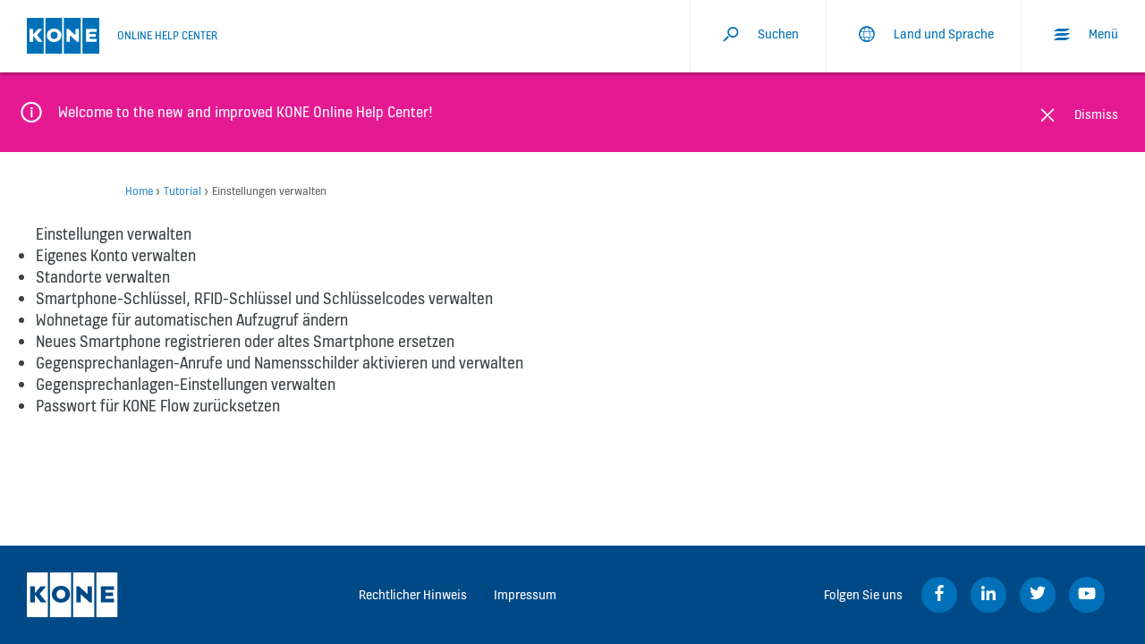

--- FILE ---
content_type: text/html; charset=utf-8
request_url: https://support.kone.at/de/tutorial/manage-settings/
body_size: 6507
content:
<!DOCTYPE html>

<html lang="de" dir="ltr">
<head>
        

<script>
    var digitalData = {
        page : {
            pageInfo : {
  "pageID": "69584",
  "pageType": "Generic Page",
  "pageDescription": "Anleitungen zum Verwalten der Einstellungen für KONE Residential Flow.",
  "indexOptions": "INDEX",
  "followLinksOptions": "FOLLOW"
}
            }
    };
    
</script>

    <meta charset="utf-8">
    <meta http-equiv="X-UA-Compatible" content="IE=edge,chrome=1">
    <meta name="HandheldFriendly" content="True">
    <meta name="MobileOptimized" content="320">
    <meta name="viewport" content="width=device-width, initial-scale=1.0, maximum-scale=1.0, user-scalable=no">
    <meta name="pagetcmid" content="tcm:292-69584-64" />
        <meta name="description" content="Anleitungen zum Verwalten der Einstellungen für KONE Residential Flow." />
        <meta name="keywords" content="" />
        <meta class="SwifType" data-type="string" name="title" content="" />
        <meta name="robots" content="INDEX,FOLLOW" />
        <link rel="canonical" href="https://support.kone.at/de/tutorial/manage-settings/" />
        <meta property="og:title" content="" />
        <meta property="og:type" content="website" />
        <meta property="og:url" content="https://support.kone.at/de/tutorial/manage-settings/" />
        <meta property="og:image" content="https://support.kone.at/Content/images/Kone-og.png" />
        <meta property="og:description" content="Anleitungen zum Verwalten der Einstellungen für KONE Residential Flow." />
        <meta property="og:site_name" content="ONLINE HELP CENTER" />
        <meta name="twitter:card" content="summary">
        <meta name="twitter:site" content="konecorporation">
        <meta name="twitter:title" content="">
        <meta name="twitter:description" content="Anleitungen zum Verwalten der Einstellungen für KONE Residential Flow.">
        <meta name="twitter:creator" content="konecorporation">
        <meta name="twitter:image" content="https://support.kone.at/Content/images/Kone-og.png">
                        <meta class="swiftype" name="Pagerating" data-type="string" content="1" />

    <link rel="stylesheet" href="/Content/bootstrap.min.css?t=20250411" />
    <link rel="stylesheet" href="/Content/icons.css?t=20250411" />
    <link rel="stylesheet" href="/Content/styles-ltr.css?t=20250411" />
    <link rel="stylesheet" href="/Content/print.css?t=20250411" media="print" />
    <script>
        (function () {
            var meta = document.createElement('meta');
            meta.className = 'sr-only';
            document.head.appendChild(meta);
            var value = window.getComputedStyle(meta).getPropertyValue('width');
            document.head.removeChild(meta);
            if (value !== '1px') {
                document.write('<link rel="stylesheet" href="/Content/styles-ltr.css?t=20250411" />');
                document.write('<link rel="stylesheet" href="/Content/icons.css?t=20250411" />');
                document.write('<link rel="stylesheet" href="/Content/print.css?t=20250411" media="print" />');
            }
            return true;
        }());
    </script>
    <script>function cdnFallback(img) { img.onerror = null; var s = ''; img.src = img.src.replace(s, s.slice(-1) === '/' ? '/' : ''); }</script>
    <title>Konten und Einstellungen verwalten</title>
    
</head>

<body class="kone-template" data-country-selector-overlay-first-run="false" data-cdn-img="" data-lang="EN" data-formdata=''>
    <input type="hidden" id="hfswkey" name="hfswkey" value="JSaijSXDgZAsPYK5cSsK" />
    <input type="hidden" id="hfswautopopulateurl" name="hfswautopopulateurl" value="https://api.swiftype.com/api/v1/public/engines/suggest.json" />
    <input type="hidden" id="hfsearchpageurl" name="hfsearchpageurl" value="/de/searchresults.aspx" />
    
    <div data-originalDomain="https://support.kone.at">

        <div class="container">
            



<header data-swiftype-index="false">
    <section>
        <div class="row header__wrapper no-margin">
            <div class="header__logo">
                <div class="header__logo--image">
                    <a href="/de/">
                        <picture>
                            <source media="(max-width: 767px)" srcset="/de/Images/Kone-header-lg_tcm292-99221.png?v=1">
                            <source media="(min-width: 768px)" srcset="/de/Images/Kone-header-lg_tcm292-99221.png?v=1">
                                <img src="/de/Images/Kone-header-lg_tcm292-99221.png?v=1" alt="Img_KONE_Logo_Support_Header" />
                        </picture>
                    </a>
                </div>
                <div class="header__help-center"> <a href="/de/"><span class='header__mobile-view'>ONLINE HELP CENTER</span></a></div>
            </div>
                    <div class="header__search">
                        <span class="icon-search icon-font-style"></span>
                        <span class="header__mobile-view">Suchen</span>
                    </div>
                    <div class="header__region--language">
                        <span class="icon-network_ip icon-font-style"></span>
                        <span class="header__mobile-view">Land und Sprache</span>
                    </div>
                    <div class="header__menu">
                        <span class="icon-menu icon-font-style"></span>
                        <span class="header__mobile-view">Men&#252;</span>
                    </div>
        </div>
    </section>
    <section class="header__search--popup">
            <form aria-label="Website Search" class="header-search-form" action="/searchresults.aspx" role="search">
                <div class="row">
                    <div class="col-lg-6 all-product__wrapper">
                        <label>
                            <span class="sr-only">Filter By Product</span>
                            <select name="ProductLevel" id="header-search-product" class="all-product__wrapper--list">
                                <option datadepth="0" class="no-redirection" value="" selected="">Alle Produkte</option>
    <option datadepth="1" value="Elevator Call">Elevator Call</option>
    <option datadepth="2" value="KONE Flow Elevator Call">KONE Flow Elevator Call</option>
    <option datadepth="3" value="KONE Flow Mobile App Elevator Call">KONE Flow Mobile App Elevator Call</option>
    <option datadepth="3" value="KONE Flow Manager Elevator Call">KONE Flow Manager Elevator Call</option>
    <option datadepth="2" value="Whatsapp Elevator Call">Whatsapp Elevator Call</option>
    <option datadepth="2" value="QR Code Elevator Call">QR Code Elevator Call</option>
    <option datadepth="2" value="KONE Flow Manager for Elevator Call">KONE Flow Manager for Elevator Call</option>
    <option datadepth="2" value="KONE Flow Mobile App for Elevator Call">KONE Flow Mobile App for Elevator Call</option>
    <option datadepth="1" value="Information 300">Information 300</option>
    <option datadepth="1" value="KONE Elevator Music">KONE Elevator Music</option>
    <option datadepth="1" value="Office Flow">Office Flow</option>
    <option datadepth="1" value="Residential Flow">Residential Flow</option>
    <option datadepth="2" value="KONE Flow Manager">KONE Flow Manager</option>
    <option datadepth="2" value="KONE Flow Mobile App">KONE Flow Mobile App</option>
                            </select>
                        </label>
                    </div>
                    <div class="col-lg-6 all-content__wrapper">
                        <label>
                            <span class="sr-only">Filter By Resource</span>
                            <select name="Resource" id="header-search-resources" class="all-content__wrapper--list">
                                <option datadepth="0" class="no-redirection" value="" selected="">Alle Ressourcen</option>
    <option datadepth="1" value="Downloads">Downloads</option>
    <option datadepth="1" value="FAQ">FAQ</option>
    <option datadepth="1" value="Tutorial">Tutorial</option>
    <option datadepth="1" value="Video">Video</option>
                            </select>
                        </label>
                    </div>
                </div>
                <div class='header__search--popup__textbox'>
                    <label class="row">
                        <span class="sr-only">Search</span>
                        <div class="col-11">
                            <input type="text" name="search" class="header-search-textbox" value="" placeholder="Im KONE Help Center suchen.">
                        </div>
                        <div class="col-1 no-padding icon-search__wrapper">
                            <span class="icon-search"></span>
                        </div>
                    </label>
                </div>
                <div class="header__search--popup__search-btn">
                    <div class="search-wrapper">
                        <div class="search-wrapper__list">
                            <ul class="hero-banner-list search-wrapper__list--data"></ul>
                        </div>
                    </div>
                    <button type="submit" class="button-text" title="Im KONE Help Center suchen."><span class="button-text">Suchen</span></button>
                </div>
            </form>
    </section>
    <section class="header__menu--popup">
            <div class="row header__menu--popup__wrapper">
                <div class="col-lg-3 menu-first-col">
                    <h5></h5>
                        <a href="/" class="header__menu--popup__wrapper--links ">
                            <span class='icon-home header__menu--popup__wrapper--links__icon-style'></span>
                            <span>Startseite</span>
                        </a>
                </div>
                <div class="col-lg-4">
                    <h5>PRODUKTE</h5>
                    <ul class="main-navigation-products">
                        


    <li  class="navigation-list-item">
        <a tabindex="2" href="/de/residential-flow/" class="main-menu-item hasChildren header__menu--popup__wrapper--links" target=_self data-info="tcm:292-7709-4" >
            KONE Residential Flow <span></span>        </a>

                <ul class="g-grid level-1">
                    


    <li target=_self class="navigation-list-item">
        <a tabindex="3" href="/de/residential-flow/kone-flow-manager/" class=" header__menu--popup__wrapper--links-sub"  data-info="tcm:292-7711-4" >
            KONE Flow Manager         </a>

    </li>
    <li target=_self class="navigation-list-item">
        <a tabindex="4" href="/de/residential-flow/kone-flow-mobile-app/" class=" header__menu--popup__wrapper--links-sub"  data-info="tcm:292-8002-4" >
            KONE Flow Mobile App         </a>

    </li>

                </ul>
    </li>
    <li  class="navigation-list-item">
        <a tabindex="22" href="/de/information-300/" class="main-menu-item hasChildren header__menu--popup__wrapper--links" target=_self data-info="tcm:292-8000-4" >
            KONE Information 300 <span></span>        </a>

    </li>

                    </ul>
                </div>
                <div class="col-lg-4">
                    <h5>RESSOURCEN DURCHSUCHEN</h5>

                        <a href="/de/tutorial.aspx" class="header__menu--popup__wrapper--links ">
                            <span class='icon-document header__menu--popup__wrapper--links__icon-style'></span>
                            <span>Tutorialartikel</span>
                        </a>
                        <a href="/de/faq.aspx" class="header__menu--popup__wrapper--links ">
                            <span class='icon-question header__menu--popup__wrapper--links__icon-style'></span>
                            <span>H&#228;ufig gestellte Fragen</span>
                        </a>
                        <a href="/downloads-materials.aspx" class="header__menu--popup__wrapper--links ">
                            <span class='icon-download header__menu--popup__wrapper--links__icon-style'></span>
                            <span>Downloads und Materialien</span>
                        </a>
                </div>
            </div>
    </section>
    <section class='header__country-language--popup'>
        
    <div class='row no-margin'>
        <div class="col-lg-3"></div>
        <div class="col-lg-3" id="choose-country">
                <h5>Choose Your Country</h5>
            <ul>
                    <li id="country1" class="active">

                        <a href="/">
                            <img src="/de/Images/Flag_of_Austria_tcm292-110840.png?v=2" alt="img_Flag_of_Austria" />
                            <span class='header__country-language--popup--style'>Austria</span>
                        </a>
                    </li>
                    <li id="country2" class="">

                        <a href="https://support.kone.be/nl/">
                            <img src="/de/Images/Flag_of_Belgium_tcm292-75998.png?v=3" alt="img_32px-Flag_of_Belgium" />
                            <span class='header__country-language--popup--style'>Belgium</span>
                        </a>
                    </li>
                    <li id="country3" class="">

                        <a href="https://support.kone.fi/fi/">
                            <img src="/de/Images/42px-Flag_of_Finland_tcm292-75999.png?v=2" alt="img_32px-Flag_of_Finland" />
                            <span class='header__country-language--popup--style'>Finland</span>
                        </a>
                    </li>
                    <li id="country4" class="">

                        <a href="https://support.kone.fr/fr/">
                            <img src="/de/Images/Flag_of_France_tcm292-84064.png?v=1" alt="img_Flag_of_France" />
                            <span class='header__country-language--popup--style'>France</span>
                        </a>
                    </li>
                    <li id="country5" class="">

                        <a href="https://support.kone.de/de/">
                            <img src="/de/Images/Flag_of_Germany_tcm292-84062.png?v=1" alt="img_Flag_of_Germany" />
                            <span class='header__country-language--popup--style'>Germany</span>
                        </a>
                    </li>
                    <li id="country6" class="">

                        <a href="https://support.kone.com/">
                            <img src="/de/Images/42px-Flag_of_the_UK_tcm292-77037.png?v=1" alt="img_32px-Flag_of_the_UK" />
                            <span class='header__country-language--popup--style'>Great Britain</span>
                        </a>
                    </li>
                    <li id="country7" class="">

                        <a href="https://support.kone.it/it/">
                            <img src="/de/Images/Flag_italy_tcm292-90851.jpg?v=1" alt="img_Flag_of_Italy" />
                            <span class='header__country-language--popup--style'>Italy</span>
                        </a>
                    </li>
                    <li id="country8" class="">

                        <a href="https://support.kone.lu/fr/">
                            <img src="/de/Images/Flag_of_Luxembourgh_tcm292-110704.png?v=3" alt="img_flag_Luxembourg_32px" />
                            <span class='header__country-language--popup--style'>Luxembourg</span>
                        </a>
                    </li>
                    <li id="country9" class="">

                        <a href="https://support.kone.nl/nl/">
                            <img src="/de/Images/42px-Flag_of_the_Netherlands_tcm292-76000.png?v=2" alt="img_32px-Flag_of_the_Netherlands" />
                            <span class='header__country-language--popup--style'>Netherlands</span>
                        </a>
                    </li>
                    <li id="country10" class="">

                        <a href="https://support.kone.no/no/">
                            <img src="/de/Images/Flag_of_Norway_tcm292-84063.png?v=1" alt="img_Flag_of_Norway" />
                            <span class='header__country-language--popup--style'>Norway</span>
                        </a>
                    </li>
                    <li id="country11" class="">

                        <a href="https://support.kone.es/es/">
                            <img src="/de/Images/Flag_of_Spain_tcm292-85601.png?v=1" alt="img_Flag_of_Spain" />
                            <span class='header__country-language--popup--style'>Spain</span>
                        </a>
                    </li>
                    <li id="country12" class="">

                        <a href="https://support.kone.se/se/">
                            <img src="/de/Images/flag_sweden_tcm292-86064.png?v=1" alt="img_Flag_of_Sweden" />
                            <span class='header__country-language--popup--style'>Sweden</span>
                        </a>
                    </li>
                    <li id="country13" class="">

                        <a href="https://support.kone.ch/de/">
                            <img src="/de/Images/Flag_of_Switzerland_tcm292-110841.png?v=1" alt="img_Flag_of_Switzerland" />
                            <span class='header__country-language--popup--style'>Switzerland</span>
                        </a>
                    </li>
            </ul>
        </div>
        <div class="col-lg-1"></div>
        <div class="col-lg-3" id="choose-language">
                <h5>Choose Language</h5>
                            <ul id="country1-lan">
                        <li><a href="/"><span class='header__country-language--popup--style'>In German</span></a></li>
                </ul>
                <ul id="country2-lan">
                        <li><a href="https://support.kone.be/nl/"><span class='header__country-language--popup--style'>Dutch</span></a></li>
                        <li><a href="https://support.kone.be/fr/"><span class='header__country-language--popup--style'>French</span></a></li>
                </ul>
                <ul id="country3-lan">
                        <li><a href="https://support.kone.fi/fi/"><span class='header__country-language--popup--style'>In Finnish</span></a></li>
                </ul>
                <ul id="country4-lan">
                        <li><a href="https://support.kone.fr/fr/"><span class='header__country-language--popup--style'>In French</span></a></li>
                </ul>
                <ul id="country5-lan">
                        <li><a href="https://support.kone.de/de/"><span class='header__country-language--popup--style'>In German</span></a></li>
                </ul>
                <ul id="country6-lan">
                        <li><a href="https://support.kone.com/"><span class='header__country-language--popup--style'>In English</span></a></li>
                </ul>
                <ul id="country7-lan">
                        <li><a href="https://support.kone.it/it/"><span class='header__country-language--popup--style'>In Italian</span></a></li>
                </ul>
                <ul id="country8-lan">
                        <li><a href="https://support.kone.lu/fr/"><span class='header__country-language--popup--style'>In French</span></a></li>
                        <li><a href="https://support.kone.lu/de/"><span class='header__country-language--popup--style'>In German</span></a></li>
                </ul>
                <ul id="country9-lan">
                        <li><a href="https://support.kone.nl/nl/"><span class='header__country-language--popup--style'>In Dutch</span></a></li>
                </ul>
                <ul id="country10-lan">
                        <li><a href="https://support.kone.no/no/"><span class='header__country-language--popup--style'>In Norwegian</span></a></li>
                </ul>
                <ul id="country11-lan">
                        <li><a href="https://support.kone.es/es/"><span class='header__country-language--popup--style'>In Spanish</span></a></li>
                </ul>
                <ul id="country12-lan">
                        <li><a href="https://support.kone.se/se/"><span class='header__country-language--popup--style'>In Swedish</span></a></li>
                </ul>
                <ul id="country13-lan">
                        <li><a href="https://support.kone.ch/de/"><span class='header__country-language--popup--style'>In German</span></a></li>
                        <li><a href="https://support.kone.ch/fr/"><span class='header__country-language--popup--style'>In French</span></a></li>
                </ul>
        </div>
        <div class="col-lg-2"></div>
    </div>

    </section>
</header>


            <section id="cookiepopup" class="cookiepopup">
                <div class="cookiepopup__content">
                        <h2>Cookies</h2>
                    <div>
                            <p class="cookietext"><p>We use cookies to optimize site functionality and to give you the best possible experience while browsing our site. If you are fine with this and accept all cookies, just click the 'Accept' button. You can also review our privacy statement.</p></p>
                        <p class="acceptbtn"><button id="cookiepopup-agree" class="kone-button-alternate kone-button-alternate--blue">Accept</button></p>
                            <p class="preferencelink"><a id="cookiepopup-manage" href="javascript:void(0)" target="_blank">Manage cookie preferences</a></p>
                    </div>
                </div>
            </section>


<main>
        <section class="alert-container" style="display:none">
        <div class="alert-container__content">
                <div class="icon-info-box icon-style"></div>
            <div class="alert-container__data">
Welcome to the new and improved KONE Online Help Center!            </div>
        </div>
        <div class='alert-container__rightside'>
            <span id="system-maintenence-alert-dismiss" class="icon-reject icon-style"></span>
            <span id="system-maintenence-alert-dismiss1" class="alert-container__rightside--dismiss">Dismiss</span>
        </div>
    </section>

    
    <section class="breadcrumb-wrapper" data-swiftype-index="false">
    <ul class="breadcrumb-wrapper__block">

                <li><a href="/de/">Home</a>&nbsp;›</li>
                <li><a href="/">Tutorial</a>&nbsp;›</li>
                <li>Einstellungen verwalten</li>
    </ul>
</section>

    

<section class="module-article" id="item-70271">
    
    
    <div>
<h1>Einstellungen verwalten</h1>        
    </div>

    <article>
                <div>
                    
                    


                    <div class="rtf"><ul><li><a title="art_Details des eigenen Kontos verwalten" href="/de/tutorial/manage-settings/manage-my-account-details/">Eigenes Konto verwalten
<br /></a></li><li><a title="art_Einstellungen für Mein Gebäude anzeigen" href="/de/tutorial/manage-settings/manage-my-building-settings/">Standorte verwalten</a></li><li><a title="art_Zugangseinstellungen verwalten" href="/de/tutorial/manage-settings/manage-access-settings-digital-keys-and-key-tags/">Smartphone-Schlüssel, RFID-Schlüssel und Schlüsselcodes verwalten
<br /></a></li><li><a title="art_Wohnetage für automatischen Aufzugruf ändern" href="/de/tutorial/manage-settings/change-your-apartment-floor-setting-for-automatic-elevator-call/">Wohnetage für automatischen Aufzugruf ändern</a></li><li><a title="art_Neues Smartphone registrieren" href="/de/tutorial/manage-settings/register-a-new-phone-or-replace-an-old-phone/">Neues Smartphone registrieren oder altes Smartphone ersetzen</a></li><li><a title="art_InDerKontaktlisteDerGegensprechanlageAngezeigteAngabenVerwalten" href="/de/tutorial/manage-settings/activate-and-manage-intercom-calls-and-contact-names/">Gegensprechanlagen-Anrufe und Namensschilder aktivieren und verwalten
<br /></a></li><li><a title="art_Gegensprechanlagen-Einstellungen verwalten" href="/de/tutorial/manage-settings/manage-intercom-settings/">Gegensprechanlagen-Einstellungen verwalten</a></li><li><a title="art_Passwort zurücksetzen" href="/de/tutorial/manage-settings/reset-password/">Passwort für KONE Flow zurücksetzen</a></li></ul></div>
                </div>
    </article>
</section>
    <!-- No related tags associated with this Article -->

</main>



<footer data-swiftype-index="false">
    <section class="footer__wrapper">

        <div class="row no-margin">
            <div class="footer__logo no-padding">
                <!-- Footer logo -->
                <a href="/de/">
                    <picture>
                        <source media="(max-width: 767px)" srcset="/de/Images/kone-footer-logo-lg_tcm292-99222.png?v=1">
                        <source media="(min-width: 768px)" srcset="/de/Images/kone-footer-logo-lg_tcm292-99222.png?v=1">
                            <img src="/de/Images/kone-footer-logo-lg_tcm292-99222.png?v=1" alt="Img_KONE_Logo_Support_Footer" />
                    </picture>
                </a>
            </div>
            <div class="footer__links no-padding">
                <!-- Footer links -->
                    <ul>
                            <li>
                                <a href="/de/legal-notice.aspx">Rechtlicher Hinweis</a>
                            </li>
                            <li>
                                <a href="/de/privacy-statement.aspx">Impressum</a>
                            </li>
                    </ul>
            </div>
            <div class="footer__social-icons social no-padding">
                <!-- Footer social icons -->
    <div class="title footer__follow-us">Folgen Sie uns</div>
    <ul>
            <li>
                <a href="https://www.facebook.com/konedach" target="_blank"><i class="icon-facebook"></i></a>
            </li>
            <li>
                <a href="https://www.linkedin.com/company/kone" target="_blank"><i class="icon-linkedin"></i></a>
            </li>
            <li>
                <a href="https://twitter.com/KONECorporation" target="_blank"><i class="icon-twitter"></i></a>
            </li>
            <li>
                <a href="https://www.youtube.com/user/KONEPeopleFlow" target="_blank"><i class="icon-youtube"></i></a>
            </li>
    </ul>
            </div>
        </div>
    </section>
</footer>


        </div>
    </div>

    <script src="/Scripts/jquery.min.js?t=20250411"></script>
    <script src="/Scripts/bootstrap.min.js?t=20250411"></script>

            <script src="/Scripts/bundle.min.js?t=20250411"></script>
        <!-- 3.2.11.0 - 17:12:22 -->
        <input type="hidden" id="hfsearchtype" name="hfsearchtype" value="new">
        <form id="elastic-search-auth">
            <input type="hidden" id="hfauthkey" name="hfauthkey" value="Bearer search-1u3bw51otnf4chy6ffadyg58" />
            <input type="hidden" id="hfsearchcountry" name="hfsearchcountry" value="support-kone-at-de" />
            <input type="hidden" id="hfserviceurl" name="hfserviceurl" value="https://b454ab66b89347d3a00d3736b6dcb498.ent-search.westeurope.azure.elastic-cloud.com/api/as/v1/engines/" />
        </form>

</body>
</html>

--- FILE ---
content_type: text/css
request_url: https://support.kone.at/Content/icons.css?t=20250411
body_size: 1259
content:
@font-face{font-family:'KONE-Icon-Font';src:url("../fonts/KONE-Icon-Font.eot?hbhfqd");src:url("../fonts/KONE-Icon-Font.eot?hbhfqd#iefix") format("embedded-opentype"),url("../fonts/KONE-Icon-Font.ttf?hbhfqd") format("truetype"),url("../fonts/KONE-Icon-Font.woff?hbhfqd") format("woff"),url("../fonts/KONE-Icon-Font.svg?hbhfqd#KONE-Icon-Font") format("svg");font-weight:normal;font-style:normal}[class^="icon-"],[class*=" icon-"]{font-family:'KONE-Icon-Font' !important;speak:none;font-style:normal;font-weight:normal;font-variant:normal;text-transform:none;line-height:1;-webkit-font-smoothing:antialiased;-moz-osx-font-smoothing:grayscale}.icon-landings:before{content:"\e94e"}.icon-seismic:before{content:"\e94f"}.icon-additional-power-supply:before{content:"\e950"}.icon-floor-height-opening-travel:before{content:"\e951"}.icon-quantity:before{content:"\e952"}.icon-KONE_Icon_Capacity_Imperial:before{content:"\e953"}.icon-KONE_Icon_Capacity_Metric:before{content:"\e954"}.icon-KONE_Icon_Door_Type:before{content:"\e955"}.icon-KONE_Icon_Speed:before{content:"\e956"}.icon-KONE_Icon_Control_Location:before{content:"\e957"}.icon-KONE_Icon_Elevator_Configuration:before{content:"\e958"}.icon-KONE_Icon_Power_Supply:before{content:"\e959"}.icon-KONE_Icon_Hoistway_Entrance:before{content:"\e95b"}.icon-call-back:before{content:"\e95c"}.icon-maintenance2:before{content:"\e95d"}.icon-additional-info:before{content:"\e95e"}.icon-info-box:before{content:"\e95f"}.icon-live-chat:before{content:"\e960"}.icon-xing:before{content:"\e96c"}.icon-KONE_Icons_freight_3:before{content:"\e96a"}.icon-KONE_Icons_freight_1:before{content:"\e96b"}.icon-KONE_Icons_play_button_triangle:before{content:"\e969"}.icon-facebook:before{content:"\e961"}.icon-twitter:before{content:"\e963"}.icon-linkedin:before{content:"\e964"}.icon-youtube:before{content:"\e965"}.icon-google_plus:before{content:"\e966"}.icon-pfi:before{content:"\e962"}.icon-play_button:before{content:"\e95a"}.icon-ebuli:before{content:"\e967"}.icon-share:before{content:"\e968"}.icon-cloud:before{content:"\e941"}.icon-wireless:before{content:"\e942"}.icon-mobile-phone:before{content:"\e943"}.icon-agenda:before{content:"\e944"}.icon-chat:before{content:"\e945"}.icon-tool:before{content:"\e946"}.icon-plus:before{content:"\e947"}.icon-hero_scroll_down:before{content:"\e948"}.icon-minus:before{content:"\e949"}.icon-students_graduates:before{content:"\e94a"}.icon-document:before{content:"\e94b"}.icon-professionals_technicians:before{content:"\e94c"}.icon-well_being:before{content:"\e94d"}.icon-user:before{content:"\e900"}.icon-personas:before{content:"\e901"}.icon-exit_floor:before{content:"\e902"}.icon-speak_now:before{content:"\e903"}.icon-power:before{content:"\e904"}.icon-time:before{content:"\e905"}.icon-printer:before{content:"\e906"}.icon-target_time:before{content:"\e907"}.icon-brightness_weather:before{content:"\e908"}.icon-maintenance:before{content:"\e909"}.icon-night_mode:before{content:"\e90a"}.icon-analysis:before{content:"\e90b"}.icon-reset:before{content:"\e90c"}.icon-delete:before{content:"\e90d"}.icon-home:before{content:"\e90e"}.icon-location_pin:before{content:"\e90f"}.icon-bluetooth:before{content:"\e910"}.icon-notification:before{content:"\e911"}.icon-fault:before{content:"\e912"}.icon-information:before{content:"\e913"}.icon-question:before{content:"\e914"}.icon-alarm:before{content:"\e915"}.icon-network_ip:before{content:"\e916"}.icon-edit:before{content:"\e917"}.icon-weight_lbs:before{content:"\e918"}.icon-download:before{content:"\e919"}.icon-weight_kg:before{content:"\e91a"}.icon-upload:before{content:"\e91b"}.icon-attachment:before{content:"\e91c"}.icon-search:before{content:"\e91d"}.icon-calculate:before{content:"\e91e"}.icon-usb:before{content:"\e91f"}.icon-earthquake:before{content:"\e920"}.icon-energy:before{content:"\e921"}.icon-message:before{content:"\e922"}.icon-settings:before{content:"\e923"}.icon-wait:before{content:"\e924"}.icon-fire:before{content:"\e925"}.icon-freight:before{content:"\e926"}.icon-recommendation:before{content:"\e927"}.icon-service:before{content:"\e928"}.icon-arrow_left:before{content:"\e929"}.icon-arrow_right:before{content:"\e92a"}.icon-arrow_up:before{content:"\e92b"}.icon-arrow_down:before{content:"\e92c"}.icon-arrow_upper_left:before{content:"\e92d"}.icon-arrow_upper_right:before{content:"\e92e"}.icon-arrow_lower_left:before{content:"\e92f"}.icon-arrow_lower_right:before{content:"\e930"}.icon-scroll_left:before{content:"\e931"}.icon-scroll_right:before{content:"\e932"}.icon-scroll_down:before{content:"\e933"}.icon-scroll_up:before{content:"\e934"}.icon-elevator:before{content:"\e935"}.icon-autowalk:before{content:"\e936"}.icon-escalator:before{content:"\e937"}.icon-doors_opening:before{content:"\e938"}.icon-doors:before{content:"\e939"}.icon-doors_closing:before{content:"\e93a"}.icon-doors_symbol_1:before{content:"\e93b"}.icon-accessibility:before{content:"\e93c"}.icon-doors_symbol_2:before{content:"\e93d"}.icon-accept_checkmark:before{content:"\e93e"}.icon-menu:before{content:"\e93f"}.icon-reject:before{content:"\e940"}.icon-wechat:before{content:"\e86d"}.icon-instagram:before{content:"\e96e"}.icon-people_flow_emag:before{content:"\e96d"}.icon-api:before{content:"\E9CE "}.icon-connected:before{content:"\e9cf"}.icon-height:before{content:"\e9d0"}.icon-speed:before{content:"\e9d1"}.icon-vk:before{content:"\e96f"}

/*# sourceMappingURL=maps/icons.css.map */


--- FILE ---
content_type: application/javascript
request_url: https://support.kone.at/Scripts/bundle.min.js?t=20250411
body_size: 22879
content:
!function(t,e){var n=e(t,t.document);t.lazySizes=n,"object"==typeof module&&module.exports&&(module.exports=n)}(window,function(t,e){"use strict";if(e.getElementsByClassName){var n,a,i=e.documentElement,s=t.Date,r=t.HTMLPictureElement,o="addEventListener",l="getAttribute",c=t[o],d=t.setTimeout,u=t.requestAnimationFrame||d,f=t.requestIdleCallback,m=/^picture$/i,z=["load","error","lazyincluded","_lazyloaded"],v={},g=Array.prototype.forEach,y=function(t,e){return v[e]||(v[e]=new RegExp("(\\s|^)"+e+"(\\s|$)")),v[e].test(t[l]("class")||"")&&v[e]},h=function(t,e){y(t,e)||t.setAttribute("class",(t[l]("class")||"").trim()+" "+e)},p=function(t,e){var n;(n=y(t,e))&&t.setAttribute("class",(t[l]("class")||"").replace(n," "))},C=function(t,e,n){var a=n?o:"removeEventListener";n&&C(t,e),z.forEach(function(n){t[a](n,e)})},b=function(t,a,i,s,r){var o=e.createEvent("CustomEvent");return i||(i={}),i.instance=n,o.initCustomEvent(a,!s,!r,i),t.dispatchEvent(o),o},A=function(e,n){var i;!r&&(i=t.picturefill||a.pf)?i({reevaluate:!0,elements:[e]}):n&&n.src&&(e.src=n.src)},E=function(t,e){return(getComputedStyle(t,null)||{})[e]},w=function(t,e,n){for(n=n||t.offsetWidth;n<a.minSize&&e&&!t._lazysizesWidth;)n=e.offsetWidth,e=e.parentNode;return n},M=function(){var t,n,a=[],i=[],s=a,r=function(){var e=s;for(s=a.length?i:a,t=!0,n=!1;e.length;)e.shift()();t=!1},o=function(a,i){t&&!i?a.apply(this,arguments):(s.push(a),n||(n=!0,(e.hidden?d:u)(r)))};return o._lsFlush=r,o}(),N=function(t,e){return e?function(){M(t)}:function(){var e=this,n=arguments;M(function(){t.apply(e,n)})}},_=function(t){var e,n=0,a=125,i=666,r=i,o=function(){e=!1,n=s.now(),t()},l=f?function(){f(o,{timeout:r}),r!==i&&(r=i)}:N(function(){d(o)},!0);return function(t){var i;(t=t===!0)&&(r=44),e||(e=!0,i=a-(s.now()-n),0>i&&(i=0),t||9>i&&f?l():d(l,i))}},W=function(t){var e,n,a=99,i=function(){e=null,t()},r=function(){var t=s.now()-n;a>t?d(r,a-t):(f||i)(i)};return function(){n=s.now(),e||(e=d(r,a))}},x=function(){var r,u,f,z,v,w,x,F,S,L,R,k,H,O,P=/^img$/i,T=/^iframe$/i,$="onscroll"in t&&!/glebot/.test(navigator.userAgent),D=0,I=0,q=0,j=-1,G=function(t){q--,t&&t.target&&C(t.target,G),(!t||0>q||!t.target)&&(q=0)},J=function(t,n){var a,s=t,r="hidden"==E(e.body,"visibility")||"hidden"!=E(t,"visibility");for(F-=n,R+=n,S-=n,L+=n;r&&(s=s.offsetParent)&&s!=e.body&&s!=i;)r=(E(s,"opacity")||1)>0,r&&"visible"!=E(s,"overflow")&&(a=s.getBoundingClientRect(),r=L>a.left&&S<a.right&&R>a.top-1&&F<a.bottom+1);return r},K=function(){var t,s,o,c,d,f,m,v,g,y=n.elements;if((z=a.loadMode)&&8>q&&(t=y.length)){s=0,j++,null==H&&("expand"in a||(a.expand=i.clientHeight>500&&i.clientWidth>500?500:370),k=a.expand,H=k*a.expFactor),H>I&&1>q&&j>2&&z>2&&!e.hidden?(I=H,j=0):I=z>1&&j>1&&6>q?k:D;for(;t>s;s++)if(y[s]&&!y[s]._lazyRace)if($)if((v=y[s][l]("data-expand"))&&(f=1*v)||(f=I),g!==f&&(w=innerWidth+f*O,x=innerHeight+f,m=-1*f,g=f),o=y[s].getBoundingClientRect(),(R=o.bottom)>=m&&(F=o.top)<=x&&(L=o.right)>=m*O&&(S=o.left)<=w&&(R||L||S||F)&&(a.loadHidden||"hidden"!=E(y[s],"visibility"))&&(u&&3>q&&!v&&(3>z||4>j)||J(y[s],f))){if(et(y[s]),d=!0,q>9)break}else!d&&u&&!c&&4>q&&4>j&&z>2&&(r[0]||a.preloadAfterLoad)&&(r[0]||!v&&(R||L||S||F||"auto"!=y[s][l](a.sizesAttr)))&&(c=r[0]||y[s]);else et(y[s]);c&&!d&&et(c)}},Q=_(K),U=function(t){h(t.target,a.loadedClass),p(t.target,a.loadingClass),C(t.target,X),b(t.target,"lazyloaded")},V=N(U),X=function(t){V({target:t.target})},Y=function(t,e){try{t.contentWindow.location.replace(e)}catch(n){t.src=e}},Z=function(t){var e,n=t[l](a.srcsetAttr);(e=a.customMedia[t[l]("data-media")||t[l]("media")])&&t.setAttribute("media",e),n&&t.setAttribute("srcset",n)},tt=N(function(t,e,n,i,s){var r,o,c,u,z,v;(z=b(t,"lazybeforeunveil",e)).defaultPrevented||(i&&(n?h(t,a.autosizesClass):t.setAttribute("sizes",i)),o=t[l](a.srcsetAttr),r=t[l](a.srcAttr),s&&(c=t.parentNode,u=c&&m.test(c.nodeName||"")),v=e.firesLoad||"src"in t&&(o||r||u),z={target:t},v&&(C(t,G,!0),clearTimeout(f),f=d(G,2500),h(t,a.loadingClass),C(t,X,!0)),u&&g.call(c.getElementsByTagName("source"),Z),o?t.setAttribute("srcset",o):r&&!u&&(T.test(t.nodeName)?Y(t,r):t.src=r),s&&(o||u)&&A(t,{src:r})),t._lazyRace&&delete t._lazyRace,p(t,a.lazyClass),M(function(){(!v||t.complete&&t.naturalWidth>1)&&(v?G(z):q--,U(z))},!0)}),et=function(t){var e,n=P.test(t.nodeName),i=n&&(t[l](a.sizesAttr)||t[l]("sizes")),s="auto"==i;(!s&&u||!n||!t[l]("src")&&!t.srcset||t.complete||y(t,a.errorClass))&&(e=b(t,"lazyunveilread").detail,s&&B.updateElem(t,!0,t.offsetWidth),t._lazyRace=!0,q++,tt(t,e,s,i,n))},nt=function(){if(!u){if(s.now()-v<999)return void d(nt,999);var t=W(function(){a.loadMode=3,Q()});u=!0,a.loadMode=3,Q(),c("scroll",function(){3==a.loadMode&&(a.loadMode=2),t()},!0)}};return{_:function(){v=s.now(),n.elements=e.getElementsByClassName(a.lazyClass),r=e.getElementsByClassName(a.lazyClass+" "+a.preloadClass),O=a.hFac,c("scroll",Q,!0),c("resize",Q,!0),t.MutationObserver?new MutationObserver(Q).observe(i,{childList:!0,subtree:!0,attributes:!0}):(i[o]("DOMNodeInserted",Q,!0),i[o]("DOMAttrModified",Q,!0),setInterval(Q,999)),c("hashchange",Q,!0),["focus","mouseover","click","load","transitionend","animationend","webkitAnimationEnd"].forEach(function(t){e[o](t,Q,!0)}),/d$|^c/.test(e.readyState)?nt():(c("load",nt),e[o]("DOMContentLoaded",Q),d(nt,2e4)),n.elements.length?(K(),M._lsFlush()):Q()},checkElems:Q,unveil:et}}(),B=function(){var t,n=N(function(t,e,n,a){var i,s,r;if(t._lazysizesWidth=a,a+="px",t.setAttribute("sizes",a),m.test(e.nodeName||""))for(i=e.getElementsByTagName("source"),s=0,r=i.length;r>s;s++)i[s].setAttribute("sizes",a);n.detail.dataAttr||A(t,n.detail)}),i=function(t,e,a){var i,s=t.parentNode;s&&(a=w(t,s,a),i=b(t,"lazybeforesizes",{width:a,dataAttr:!!e}),i.defaultPrevented||(a=i.detail.width,a&&a!==t._lazysizesWidth&&n(t,s,i,a)))},s=function(){var e,n=t.length;if(n)for(e=0;n>e;e++)i(t[e])},r=W(s);return{_:function(){t=e.getElementsByClassName(a.autosizesClass),c("resize",r)},checkElems:r,updateElem:i}}(),F=function(){F.i||(F.i=!0,B._(),x._())};return function(){var e,n={lazyClass:"lazyload",loadedClass:"lazyloaded",loadingClass:"lazyloading",preloadClass:"lazypreload",errorClass:"lazyerror",autosizesClass:"lazyautosizes",srcAttr:"data-src",srcsetAttr:"data-srcset",sizesAttr:"data-sizes",minSize:40,customMedia:{},init:!0,expFactor:1.5,hFac:.8,loadMode:2,loadHidden:!0};a=t.lazySizesConfig||t.lazysizesConfig||{};for(e in n)e in a||(a[e]=n[e]);t.lazySizesConfig=a,d(function(){a.init&&F()})}(),n={cfg:a,autoSizer:B,loader:x,init:F,uP:A,aC:h,rC:p,hC:y,fire:b,gW:w,rAF:M}}});
!function(i){"use strict";"function"==typeof define&&define.amd?define(["jquery"],i):"undefined"!=typeof exports?module.exports=i(require("jquery")):i(jQuery)}(function(i){"use strict";var e=window.Slick||{};e=function(){function e(e,o){var s,n=this;n.defaults={accessibility:!0,adaptiveHeight:!1,appendArrows:i(e),appendDots:i(e),arrows:!0,asNavFor:null,prevArrow:'<button class="slick-prev" aria-label="Previous" type="button">Previous</button>',nextArrow:'<button class="slick-next" aria-label="Next" type="button">Next</button>',autoplay:!1,autoplaySpeed:3e3,centerMode:!1,centerPadding:"50px",cssEase:"ease",customPaging:function(e,t){return i('<button type="button" />').text(t+1)},dots:!1,dotsClass:"slick-dots",draggable:!0,easing:"linear",edgeFriction:.35,fade:!1,focusOnSelect:!1,focusOnChange:!1,infinite:!0,initialSlide:0,lazyLoad:"ondemand",mobileFirst:!1,pauseOnHover:!0,pauseOnFocus:!0,pauseOnDotsHover:!1,respondTo:"window",responsive:null,rows:1,rtl:!1,slide:"",slidesPerRow:1,slidesToShow:1,slidesToScroll:1,speed:500,swipe:!0,swipeToSlide:!1,touchMove:!0,touchThreshold:5,useCSS:!0,useTransform:!0,variableWidth:!1,vertical:!1,verticalSwiping:!1,waitForAnimate:!0,zIndex:1e3},n.initials={animating:!1,dragging:!1,autoPlayTimer:null,currentDirection:0,currentLeft:null,currentSlide:0,direction:1,$dots:null,listWidth:null,listHeight:null,loadIndex:0,$nextArrow:null,$prevArrow:null,scrolling:!1,slideCount:null,slideWidth:null,$slideTrack:null,$slides:null,sliding:!1,slideOffset:0,swipeLeft:null,swiping:!1,$list:null,touchObject:{},transformsEnabled:!1,unslicked:!1},i.extend(n,n.initials),n.activeBreakpoint=null,n.animType=null,n.animProp=null,n.breakpoints=[],n.breakpointSettings=[],n.cssTransitions=!1,n.focussed=!1,n.interrupted=!1,n.hidden="hidden",n.paused=!0,n.positionProp=null,n.respondTo=null,n.rowCount=1,n.shouldClick=!0,n.$slider=i(e),n.$slidesCache=null,n.transformType=null,n.transitionType=null,n.visibilityChange="visibilitychange",n.windowWidth=0,n.windowTimer=null,s=i(e).data("slick")||{},n.options=i.extend({},n.defaults,o,s),n.currentSlide=n.options.initialSlide,n.originalSettings=n.options,"undefined"!=typeof document.mozHidden?(n.hidden="mozHidden",n.visibilityChange="mozvisibilitychange"):"undefined"!=typeof document.webkitHidden&&(n.hidden="webkitHidden",n.visibilityChange="webkitvisibilitychange"),n.autoPlay=i.proxy(n.autoPlay,n),n.autoPlayClear=i.proxy(n.autoPlayClear,n),n.autoPlayIterator=i.proxy(n.autoPlayIterator,n),n.changeSlide=i.proxy(n.changeSlide,n),n.clickHandler=i.proxy(n.clickHandler,n),n.selectHandler=i.proxy(n.selectHandler,n),n.setPosition=i.proxy(n.setPosition,n),n.swipeHandler=i.proxy(n.swipeHandler,n),n.dragHandler=i.proxy(n.dragHandler,n),n.keyHandler=i.proxy(n.keyHandler,n),n.instanceUid=t++,n.htmlExpr=/^(?:\s*(<[\w\W]+>)[^>]*)$/,n.registerBreakpoints(),n.init(!0)}var t=0;return e}(),e.prototype.activateADA=function(){var i=this;i.$slideTrack.find(".slick-active").attr({"aria-hidden":"false"}).find("a, input, button, select").attr({tabindex:"0"})},e.prototype.addSlide=e.prototype.slickAdd=function(e,t,o){var s=this;if("boolean"==typeof t)o=t,t=null;else if(t<0||t>=s.slideCount)return!1;s.unload(),"number"==typeof t?0===t&&0===s.$slides.length?i(e).appendTo(s.$slideTrack):o?i(e).insertBefore(s.$slides.eq(t)):i(e).insertAfter(s.$slides.eq(t)):o===!0?i(e).prependTo(s.$slideTrack):i(e).appendTo(s.$slideTrack),s.$slides=s.$slideTrack.children(this.options.slide),s.$slideTrack.children(this.options.slide).detach(),s.$slideTrack.append(s.$slides),s.$slides.each(function(e,t){i(t).attr("data-slick-index",e)}),s.$slidesCache=s.$slides,s.reinit()},e.prototype.animateHeight=function(){var i=this;if(1===i.options.slidesToShow&&i.options.adaptiveHeight===!0&&i.options.vertical===!1){var e=i.$slides.eq(i.currentSlide).outerHeight(!0);i.$list.animate({height:e},i.options.speed)}},e.prototype.animateSlide=function(e,t){var o={},s=this;s.animateHeight(),s.options.rtl===!0&&s.options.vertical===!1&&(e=-e),s.transformsEnabled===!1?s.options.vertical===!1?s.$slideTrack.animate({left:e},s.options.speed,s.options.easing,t):s.$slideTrack.animate({top:e},s.options.speed,s.options.easing,t):s.cssTransitions===!1?(s.options.rtl===!0&&(s.currentLeft=-s.currentLeft),i({animStart:s.currentLeft}).animate({animStart:e},{duration:s.options.speed,easing:s.options.easing,step:function(i){i=Math.ceil(i),s.options.vertical===!1?(o[s.animType]="translate("+i+"px, 0px)",s.$slideTrack.css(o)):(o[s.animType]="translate(0px,"+i+"px)",s.$slideTrack.css(o))},complete:function(){t&&t.call()}})):(s.applyTransition(),e=Math.ceil(e),s.options.vertical===!1?o[s.animType]="translate3d("+e+"px, 0px, 0px)":o[s.animType]="translate3d(0px,"+e+"px, 0px)",s.$slideTrack.css(o),t&&setTimeout(function(){s.disableTransition(),t.call()},s.options.speed))},e.prototype.getNavTarget=function(){var e=this,t=e.options.asNavFor;return t&&null!==t&&(t=i(t).not(e.$slider)),t},e.prototype.asNavFor=function(e){var t=this,o=t.getNavTarget();null!==o&&"object"==typeof o&&o.each(function(){var t=i(this).slick("getSlick");t.unslicked||t.slideHandler(e,!0)})},e.prototype.applyTransition=function(i){var e=this,t={};e.options.fade===!1?t[e.transitionType]=e.transformType+" "+e.options.speed+"ms "+e.options.cssEase:t[e.transitionType]="opacity "+e.options.speed+"ms "+e.options.cssEase,e.options.fade===!1?e.$slideTrack.css(t):e.$slides.eq(i).css(t)},e.prototype.autoPlay=function(){var i=this;i.autoPlayClear(),i.slideCount>i.options.slidesToShow&&(i.autoPlayTimer=setInterval(i.autoPlayIterator,i.options.autoplaySpeed))},e.prototype.autoPlayClear=function(){var i=this;i.autoPlayTimer&&clearInterval(i.autoPlayTimer)},e.prototype.autoPlayIterator=function(){var i=this,e=i.currentSlide+i.options.slidesToScroll;i.paused||i.interrupted||i.focussed||(i.options.infinite===!1&&(1===i.direction&&i.currentSlide+1===i.slideCount-1?i.direction=0:0===i.direction&&(e=i.currentSlide-i.options.slidesToScroll,i.currentSlide-1===0&&(i.direction=1))),i.slideHandler(e))},e.prototype.buildArrows=function(){var e=this;e.options.arrows===!0&&(e.$prevArrow=i(e.options.prevArrow).addClass("slick-arrow"),e.$nextArrow=i(e.options.nextArrow).addClass("slick-arrow"),e.slideCount>e.options.slidesToShow?(e.$prevArrow.removeClass("slick-hidden").removeAttr("aria-hidden tabindex"),e.$nextArrow.removeClass("slick-hidden").removeAttr("aria-hidden tabindex"),e.htmlExpr.test(e.options.prevArrow)&&e.$prevArrow.prependTo(e.options.appendArrows),e.htmlExpr.test(e.options.nextArrow)&&e.$nextArrow.appendTo(e.options.appendArrows),e.options.infinite!==!0&&e.$prevArrow.addClass("slick-disabled").attr("aria-disabled","true")):e.$prevArrow.add(e.$nextArrow).addClass("slick-hidden").attr({"aria-disabled":"true",tabindex:"-1"}))},e.prototype.buildDots=function(){var e,t,o=this;if(o.options.dots===!0&&o.slideCount>o.options.slidesToShow){for(o.$slider.addClass("slick-dotted"),t=i("<ul />").addClass(o.options.dotsClass),e=0;e<=o.getDotCount();e+=1)t.append(i("<li />").append(o.options.customPaging.call(this,o,e)));o.$dots=t.appendTo(o.options.appendDots),o.$dots.find("li").first().addClass("slick-active")}},e.prototype.buildOut=function(){var e=this;e.$slides=e.$slider.children(e.options.slide+":not(.slick-cloned)").addClass("slick-slide"),e.slideCount=e.$slides.length,e.$slides.each(function(e,t){i(t).attr("data-slick-index",e).data("originalStyling",i(t).attr("style")||"")}),e.$slider.addClass("slick-slider"),e.$slideTrack=0===e.slideCount?i('<div class="slick-track"/>').appendTo(e.$slider):e.$slides.wrapAll('<div class="slick-track"/>').parent(),e.$list=e.$slideTrack.wrap('<div class="slick-list"/>').parent(),e.$slideTrack.css("opacity",0),e.options.centerMode!==!0&&e.options.swipeToSlide!==!0||(e.options.slidesToScroll=1),i("img[data-lazy]",e.$slider).not("[src]").addClass("slick-loading"),e.setupInfinite(),e.buildArrows(),e.buildDots(),e.updateDots(),e.setSlideClasses("number"==typeof e.currentSlide?e.currentSlide:0),e.options.draggable===!0&&e.$list.addClass("draggable")},e.prototype.buildRows=function(){var i,e,t,o,s,n,r,l=this;if(o=document.createDocumentFragment(),n=l.$slider.children(),l.options.rows>0){for(r=l.options.slidesPerRow*l.options.rows,s=Math.ceil(n.length/r),i=0;i<s;i++){var d=document.createElement("div");for(e=0;e<l.options.rows;e++){var a=document.createElement("div");for(t=0;t<l.options.slidesPerRow;t++){var c=i*r+(e*l.options.slidesPerRow+t);n.get(c)&&a.appendChild(n.get(c))}d.appendChild(a)}o.appendChild(d)}l.$slider.empty().append(o),l.$slider.children().children().children().css({width:100/l.options.slidesPerRow+"%",display:"inline-block"})}},e.prototype.checkResponsive=function(e,t){var o,s,n,r=this,l=!1,d=r.$slider.width(),a=window.innerWidth||i(window).width();if("window"===r.respondTo?n=a:"slider"===r.respondTo?n=d:"min"===r.respondTo&&(n=Math.min(a,d)),r.options.responsive&&r.options.responsive.length&&null!==r.options.responsive){s=null;for(o in r.breakpoints)r.breakpoints.hasOwnProperty(o)&&(r.originalSettings.mobileFirst===!1?n<r.breakpoints[o]&&(s=r.breakpoints[o]):n>r.breakpoints[o]&&(s=r.breakpoints[o]));null!==s?null!==r.activeBreakpoint?(s!==r.activeBreakpoint||t)&&(r.activeBreakpoint=s,"unslick"===r.breakpointSettings[s]?r.unslick(s):(r.options=i.extend({},r.originalSettings,r.breakpointSettings[s]),e===!0&&(r.currentSlide=r.options.initialSlide),r.refresh(e)),l=s):(r.activeBreakpoint=s,"unslick"===r.breakpointSettings[s]?r.unslick(s):(r.options=i.extend({},r.originalSettings,r.breakpointSettings[s]),e===!0&&(r.currentSlide=r.options.initialSlide),r.refresh(e)),l=s):null!==r.activeBreakpoint&&(r.activeBreakpoint=null,r.options=r.originalSettings,e===!0&&(r.currentSlide=r.options.initialSlide),r.refresh(e),l=s),e||l===!1||r.$slider.trigger("breakpoint",[r,l])}},e.prototype.changeSlide=function(e,t){var o,s,n,r=this,l=i(e.currentTarget);switch(l.is("a")&&e.preventDefault(),l.is("li")||(l=l.closest("li")),n=r.slideCount%r.options.slidesToScroll!==0,o=n?0:(r.slideCount-r.currentSlide)%r.options.slidesToScroll,e.data.message){case"previous":s=0===o?r.options.slidesToScroll:r.options.slidesToShow-o,r.slideCount>r.options.slidesToShow&&r.slideHandler(r.currentSlide-s,!1,t);break;case"next":s=0===o?r.options.slidesToScroll:o,r.slideCount>r.options.slidesToShow&&r.slideHandler(r.currentSlide+s,!1,t);break;case"index":var d=0===e.data.index?0:e.data.index||l.index()*r.options.slidesToScroll;r.slideHandler(r.checkNavigable(d),!1,t),l.children().trigger("focus");break;default:return}},e.prototype.checkNavigable=function(i){var e,t,o=this;if(e=o.getNavigableIndexes(),t=0,i>e[e.length-1])i=e[e.length-1];else for(var s in e){if(i<e[s]){i=t;break}t=e[s]}return i},e.prototype.cleanUpEvents=function(){var e=this;e.options.dots&&null!==e.$dots&&(i("li",e.$dots).off("click.slick",e.changeSlide).off("mouseenter.slick",i.proxy(e.interrupt,e,!0)).off("mouseleave.slick",i.proxy(e.interrupt,e,!1)),e.options.accessibility===!0&&e.$dots.off("keydown.slick",e.keyHandler)),e.$slider.off("focus.slick blur.slick"),e.options.arrows===!0&&e.slideCount>e.options.slidesToShow&&(e.$prevArrow&&e.$prevArrow.off("click.slick",e.changeSlide),e.$nextArrow&&e.$nextArrow.off("click.slick",e.changeSlide),e.options.accessibility===!0&&(e.$prevArrow&&e.$prevArrow.off("keydown.slick",e.keyHandler),e.$nextArrow&&e.$nextArrow.off("keydown.slick",e.keyHandler))),e.$list.off("touchstart.slick mousedown.slick",e.swipeHandler),e.$list.off("touchmove.slick mousemove.slick",e.swipeHandler),e.$list.off("touchend.slick mouseup.slick",e.swipeHandler),e.$list.off("touchcancel.slick mouseleave.slick",e.swipeHandler),e.$list.off("click.slick",e.clickHandler),i(document).off(e.visibilityChange,e.visibility),e.cleanUpSlideEvents(),e.options.accessibility===!0&&e.$list.off("keydown.slick",e.keyHandler),e.options.focusOnSelect===!0&&i(e.$slideTrack).children().off("click.slick",e.selectHandler),i(window).off("orientationchange.slick.slick-"+e.instanceUid,e.orientationChange),i(window).off("resize.slick.slick-"+e.instanceUid,e.resize),i("[draggable!=true]",e.$slideTrack).off("dragstart",e.preventDefault),i(window).off("load.slick.slick-"+e.instanceUid,e.setPosition)},e.prototype.cleanUpSlideEvents=function(){var e=this;e.$list.off("mouseenter.slick",i.proxy(e.interrupt,e,!0)),e.$list.off("mouseleave.slick",i.proxy(e.interrupt,e,!1))},e.prototype.cleanUpRows=function(){var i,e=this;e.options.rows>0&&(i=e.$slides.children().children(),i.removeAttr("style"),e.$slider.empty().append(i))},e.prototype.clickHandler=function(i){var e=this;e.shouldClick===!1&&(i.stopImmediatePropagation(),i.stopPropagation(),i.preventDefault())},e.prototype.destroy=function(e){var t=this;t.autoPlayClear(),t.touchObject={},t.cleanUpEvents(),i(".slick-cloned",t.$slider).detach(),t.$dots&&t.$dots.remove(),t.$prevArrow&&t.$prevArrow.length&&(t.$prevArrow.removeClass("slick-disabled slick-arrow slick-hidden").removeAttr("aria-hidden aria-disabled tabindex").css("display",""),t.htmlExpr.test(t.options.prevArrow)&&t.$prevArrow.remove()),t.$nextArrow&&t.$nextArrow.length&&(t.$nextArrow.removeClass("slick-disabled slick-arrow slick-hidden").removeAttr("aria-hidden aria-disabled tabindex").css("display",""),t.htmlExpr.test(t.options.nextArrow)&&t.$nextArrow.remove()),t.$slides&&(t.$slides.removeClass("slick-slide slick-active slick-center slick-visible slick-current").removeAttr("aria-hidden").removeAttr("data-slick-index").each(function(){i(this).attr("style",i(this).data("originalStyling"))}),t.$slideTrack.children(this.options.slide).detach(),t.$slideTrack.detach(),t.$list.detach(),t.$slider.append(t.$slides)),t.cleanUpRows(),t.$slider.removeClass("slick-slider"),t.$slider.removeClass("slick-initialized"),t.$slider.removeClass("slick-dotted"),t.unslicked=!0,e||t.$slider.trigger("destroy",[t])},e.prototype.disableTransition=function(i){var e=this,t={};t[e.transitionType]="",e.options.fade===!1?e.$slideTrack.css(t):e.$slides.eq(i).css(t)},e.prototype.fadeSlide=function(i,e){var t=this;t.cssTransitions===!1?(t.$slides.eq(i).css({zIndex:t.options.zIndex}),t.$slides.eq(i).animate({opacity:1},t.options.speed,t.options.easing,e)):(t.applyTransition(i),t.$slides.eq(i).css({opacity:1,zIndex:t.options.zIndex}),e&&setTimeout(function(){t.disableTransition(i),e.call()},t.options.speed))},e.prototype.fadeSlideOut=function(i){var e=this;e.cssTransitions===!1?e.$slides.eq(i).animate({opacity:0,zIndex:e.options.zIndex-2},e.options.speed,e.options.easing):(e.applyTransition(i),e.$slides.eq(i).css({opacity:0,zIndex:e.options.zIndex-2}))},e.prototype.filterSlides=e.prototype.slickFilter=function(i){var e=this;null!==i&&(e.$slidesCache=e.$slides,e.unload(),e.$slideTrack.children(this.options.slide).detach(),e.$slidesCache.filter(i).appendTo(e.$slideTrack),e.reinit())},e.prototype.focusHandler=function(){var e=this;e.$slider.off("focus.slick blur.slick").on("focus.slick","*",function(t){var o=i(this);setTimeout(function(){e.options.pauseOnFocus&&o.is(":focus")&&(e.focussed=!0,e.autoPlay())},0)}).on("blur.slick","*",function(t){i(this);e.options.pauseOnFocus&&(e.focussed=!1,e.autoPlay())})},e.prototype.getCurrent=e.prototype.slickCurrentSlide=function(){var i=this;return i.currentSlide},e.prototype.getDotCount=function(){var i=this,e=0,t=0,o=0;if(i.options.infinite===!0)if(i.slideCount<=i.options.slidesToShow)++o;else for(;e<i.slideCount;)++o,e=t+i.options.slidesToScroll,t+=i.options.slidesToScroll<=i.options.slidesToShow?i.options.slidesToScroll:i.options.slidesToShow;else if(i.options.centerMode===!0)o=i.slideCount;else if(i.options.asNavFor)for(;e<i.slideCount;)++o,e=t+i.options.slidesToScroll,t+=i.options.slidesToScroll<=i.options.slidesToShow?i.options.slidesToScroll:i.options.slidesToShow;else o=1+Math.ceil((i.slideCount-i.options.slidesToShow)/i.options.slidesToScroll);return o-1},e.prototype.getLeft=function(i){var e,t,o,s,n=this,r=0;return n.slideOffset=0,t=n.$slides.first().outerHeight(!0),n.options.infinite===!0?(n.slideCount>n.options.slidesToShow&&(n.slideOffset=n.slideWidth*n.options.slidesToShow*-1,s=-1,n.options.vertical===!0&&n.options.centerMode===!0&&(2===n.options.slidesToShow?s=-1.5:1===n.options.slidesToShow&&(s=-2)),r=t*n.options.slidesToShow*s),n.slideCount%n.options.slidesToScroll!==0&&i+n.options.slidesToScroll>n.slideCount&&n.slideCount>n.options.slidesToShow&&(i>n.slideCount?(n.slideOffset=(n.options.slidesToShow-(i-n.slideCount))*n.slideWidth*-1,r=(n.options.slidesToShow-(i-n.slideCount))*t*-1):(n.slideOffset=n.slideCount%n.options.slidesToScroll*n.slideWidth*-1,r=n.slideCount%n.options.slidesToScroll*t*-1))):i+n.options.slidesToShow>n.slideCount&&(n.slideOffset=(i+n.options.slidesToShow-n.slideCount)*n.slideWidth,r=(i+n.options.slidesToShow-n.slideCount)*t),n.slideCount<=n.options.slidesToShow&&(n.slideOffset=0,r=0),n.options.centerMode===!0&&n.slideCount<=n.options.slidesToShow?n.slideOffset=n.slideWidth*Math.floor(n.options.slidesToShow)/2-n.slideWidth*n.slideCount/2:n.options.centerMode===!0&&n.options.infinite===!0?n.slideOffset+=n.slideWidth*Math.floor(n.options.slidesToShow/2)-n.slideWidth:n.options.centerMode===!0&&(n.slideOffset=0,n.slideOffset+=n.slideWidth*Math.floor(n.options.slidesToShow/2)),e=n.options.vertical===!1?i*n.slideWidth*-1+n.slideOffset:i*t*-1+r,n.options.variableWidth===!0&&(o=n.slideCount<=n.options.slidesToShow||n.options.infinite===!1?n.$slideTrack.children(".slick-slide").eq(i):n.$slideTrack.children(".slick-slide").eq(i+n.options.slidesToShow),e=n.options.rtl===!0?o[0]?(n.$slideTrack.width()-o[0].offsetLeft-o.width())*-1:0:o[0]?o[0].offsetLeft*-1:0,n.options.centerMode===!0&&(o=n.slideCount<=n.options.slidesToShow||n.options.infinite===!1?n.$slideTrack.children(".slick-slide").eq(i):n.$slideTrack.children(".slick-slide").eq(i+n.options.slidesToShow+1),e=n.options.rtl===!0?o[0]?(n.$slideTrack.width()-o[0].offsetLeft-o.width())*-1:0:o[0]?o[0].offsetLeft*-1:0,e+=(n.$list.width()-o.outerWidth())/2)),e},e.prototype.getOption=e.prototype.slickGetOption=function(i){var e=this;return e.options[i]},e.prototype.getNavigableIndexes=function(){var i,e=this,t=0,o=0,s=[];for(e.options.infinite===!1?i=e.slideCount:(t=e.options.slidesToScroll*-1,o=e.options.slidesToScroll*-1,i=2*e.slideCount);t<i;)s.push(t),t=o+e.options.slidesToScroll,o+=e.options.slidesToScroll<=e.options.slidesToShow?e.options.slidesToScroll:e.options.slidesToShow;return s},e.prototype.getSlick=function(){return this},e.prototype.getSlideCount=function(){var e,t,o,s,n=this;return s=n.options.centerMode===!0?Math.floor(n.$list.width()/2):0,o=n.swipeLeft*-1+s,n.options.swipeToSlide===!0?(n.$slideTrack.find(".slick-slide").each(function(e,s){var r,l,d;if(r=i(s).outerWidth(),l=s.offsetLeft,n.options.centerMode!==!0&&(l+=r/2),d=l+r,o<d)return t=s,!1}),e=Math.abs(i(t).attr("data-slick-index")-n.currentSlide)||1):n.options.slidesToScroll},e.prototype.goTo=e.prototype.slickGoTo=function(i,e){var t=this;t.changeSlide({data:{message:"index",index:parseInt(i)}},e)},e.prototype.init=function(e){var t=this;i(t.$slider).hasClass("slick-initialized")||(i(t.$slider).addClass("slick-initialized"),t.buildRows(),t.buildOut(),t.setProps(),t.startLoad(),t.loadSlider(),t.initializeEvents(),t.updateArrows(),t.updateDots(),t.checkResponsive(!0),t.focusHandler()),e&&t.$slider.trigger("init",[t]),t.options.accessibility===!0&&t.initADA(),t.options.autoplay&&(t.paused=!1,t.autoPlay())},e.prototype.initADA=function(){var e=this,t=Math.ceil(e.slideCount/e.options.slidesToShow),o=e.getNavigableIndexes().filter(function(i){return i>=0&&i<e.slideCount});e.$slides.add(e.$slideTrack.find(".slick-cloned")).attr({"aria-hidden":"true",tabindex:"-1"}).find("a, input, button, select").attr({tabindex:"-1"}),null!==e.$dots&&(e.$slides.not(e.$slideTrack.find(".slick-cloned")).each(function(t){var s=o.indexOf(t);if(i(this).attr({role:"tabpanel",id:"slick-slide"+e.instanceUid+t,tabindex:-1}),s!==-1){var n="slick-slide-control"+e.instanceUid+s;i("#"+n).length&&i(this).attr({"aria-describedby":n})}}),e.$dots.attr("role","tablist").find("li").each(function(s){var n=o[s];i(this).attr({role:"presentation"}),i(this).find("button").first().attr({role:"tab",id:"slick-slide-control"+e.instanceUid+s,"aria-controls":"slick-slide"+e.instanceUid+n,"aria-label":s+1+" of "+t,"aria-selected":null,tabindex:"-1"})}).eq(e.currentSlide).find("button").attr({"aria-selected":"true",tabindex:"0"}).end());for(var s=e.currentSlide,n=s+e.options.slidesToShow;s<n;s++)e.options.focusOnChange?e.$slides.eq(s).attr({tabindex:"0"}):e.$slides.eq(s).removeAttr("tabindex");e.activateADA()},e.prototype.initArrowEvents=function(){var i=this;i.options.arrows===!0&&i.slideCount>i.options.slidesToShow&&(i.$prevArrow.off("click.slick").on("click.slick",{message:"previous"},i.changeSlide),i.$nextArrow.off("click.slick").on("click.slick",{message:"next"},i.changeSlide),i.options.accessibility===!0&&(i.$prevArrow.on("keydown.slick",i.keyHandler),i.$nextArrow.on("keydown.slick",i.keyHandler)))},e.prototype.initDotEvents=function(){var e=this;e.options.dots===!0&&e.slideCount>e.options.slidesToShow&&(i("li",e.$dots).on("click.slick",{message:"index"},e.changeSlide),e.options.accessibility===!0&&e.$dots.on("keydown.slick",e.keyHandler)),e.options.dots===!0&&e.options.pauseOnDotsHover===!0&&e.slideCount>e.options.slidesToShow&&i("li",e.$dots).on("mouseenter.slick",i.proxy(e.interrupt,e,!0)).on("mouseleave.slick",i.proxy(e.interrupt,e,!1))},e.prototype.initSlideEvents=function(){var e=this;e.options.pauseOnHover&&(e.$list.on("mouseenter.slick",i.proxy(e.interrupt,e,!0)),e.$list.on("mouseleave.slick",i.proxy(e.interrupt,e,!1)))},e.prototype.initializeEvents=function(){var e=this;e.initArrowEvents(),e.initDotEvents(),e.initSlideEvents(),e.$list.on("touchstart.slick mousedown.slick",{action:"start"},e.swipeHandler),e.$list.on("touchmove.slick mousemove.slick",{action:"move"},e.swipeHandler),e.$list.on("touchend.slick mouseup.slick",{action:"end"},e.swipeHandler),e.$list.on("touchcancel.slick mouseleave.slick",{action:"end"},e.swipeHandler),e.$list.on("click.slick",e.clickHandler),i(document).on(e.visibilityChange,i.proxy(e.visibility,e)),e.options.accessibility===!0&&e.$list.on("keydown.slick",e.keyHandler),e.options.focusOnSelect===!0&&i(e.$slideTrack).children().on("click.slick",e.selectHandler),i(window).on("orientationchange.slick.slick-"+e.instanceUid,i.proxy(e.orientationChange,e)),i(window).on("resize.slick.slick-"+e.instanceUid,i.proxy(e.resize,e)),i("[draggable!=true]",e.$slideTrack).on("dragstart",e.preventDefault),i(window).on("load.slick.slick-"+e.instanceUid,e.setPosition),i(e.setPosition)},e.prototype.initUI=function(){var i=this;i.options.arrows===!0&&i.slideCount>i.options.slidesToShow&&(i.$prevArrow.show(),i.$nextArrow.show()),i.options.dots===!0&&i.slideCount>i.options.slidesToShow&&i.$dots.show()},e.prototype.keyHandler=function(i){var e=this;i.target.tagName.match("TEXTAREA|INPUT|SELECT")||(37===i.keyCode&&e.options.accessibility===!0?e.changeSlide({data:{message:e.options.rtl===!0?"next":"previous"}}):39===i.keyCode&&e.options.accessibility===!0&&e.changeSlide({data:{message:e.options.rtl===!0?"previous":"next"}}))},e.prototype.lazyLoad=function(){function e(e){i("img[data-lazy]",e).each(function(){var e=i(this),t=i(this).attr("data-lazy"),o=i(this).attr("data-srcset"),s=i(this).attr("data-sizes")||r.$slider.attr("data-sizes"),n=document.createElement("img");n.onload=function(){e.animate({opacity:0},100,function(){o&&(e.attr("srcset",o),s&&e.attr("sizes",s)),e.attr("src",t).animate({opacity:1},200,function(){e.removeAttr("data-lazy data-srcset data-sizes").removeClass("slick-loading")}),r.$slider.trigger("lazyLoaded",[r,e,t])})},n.onerror=function(){e.removeAttr("data-lazy").removeClass("slick-loading").addClass("slick-lazyload-error"),r.$slider.trigger("lazyLoadError",[r,e,t])},n.src=t})}var t,o,s,n,r=this;if(r.options.centerMode===!0?r.options.infinite===!0?(s=r.currentSlide+(r.options.slidesToShow/2+1),n=s+r.options.slidesToShow+2):(s=Math.max(0,r.currentSlide-(r.options.slidesToShow/2+1)),n=2+(r.options.slidesToShow/2+1)+r.currentSlide):(s=r.options.infinite?r.options.slidesToShow+r.currentSlide:r.currentSlide,n=Math.ceil(s+r.options.slidesToShow),r.options.fade===!0&&(s>0&&s--,n<=r.slideCount&&n++)),t=r.$slider.find(".slick-slide").slice(s,n),"anticipated"===r.options.lazyLoad)for(var l=s-1,d=n,a=r.$slider.find(".slick-slide"),c=0;c<r.options.slidesToScroll;c++)l<0&&(l=r.slideCount-1),t=t.add(a.eq(l)),t=t.add(a.eq(d)),l--,d++;e(t),r.slideCount<=r.options.slidesToShow?(o=r.$slider.find(".slick-slide"),e(o)):r.currentSlide>=r.slideCount-r.options.slidesToShow?(o=r.$slider.find(".slick-cloned").slice(0,r.options.slidesToShow),e(o)):0===r.currentSlide&&(o=r.$slider.find(".slick-cloned").slice(r.options.slidesToShow*-1),e(o))},e.prototype.loadSlider=function(){var i=this;i.setPosition(),i.$slideTrack.css({opacity:1}),i.$slider.removeClass("slick-loading"),i.initUI(),"progressive"===i.options.lazyLoad&&i.progressiveLazyLoad()},e.prototype.next=e.prototype.slickNext=function(){var i=this;i.changeSlide({data:{message:"next"}})},e.prototype.orientationChange=function(){var i=this;i.checkResponsive(),i.setPosition()},e.prototype.pause=e.prototype.slickPause=function(){var i=this;i.autoPlayClear(),i.paused=!0},e.prototype.play=e.prototype.slickPlay=function(){var i=this;i.autoPlay(),i.options.autoplay=!0,i.paused=!1,i.focussed=!1,i.interrupted=!1},e.prototype.postSlide=function(e){var t=this;if(!t.unslicked&&(t.$slider.trigger("afterChange",[t,e]),t.animating=!1,t.slideCount>t.options.slidesToShow&&t.setPosition(),t.swipeLeft=null,t.options.autoplay&&t.autoPlay(),t.options.accessibility===!0&&(t.initADA(),t.options.focusOnChange))){var o=i(t.$slides.get(t.currentSlide));o.attr("tabindex",0).focus()}},e.prototype.prev=e.prototype.slickPrev=function(){var i=this;i.changeSlide({data:{message:"previous"}})},e.prototype.preventDefault=function(i){i.preventDefault()},e.prototype.progressiveLazyLoad=function(e){e=e||1;var t,o,s,n,r,l=this,d=i("img[data-lazy]",l.$slider);d.length?(t=d.first(),o=t.attr("data-lazy"),s=t.attr("data-srcset"),n=t.attr("data-sizes")||l.$slider.attr("data-sizes"),r=document.createElement("img"),r.onload=function(){s&&(t.attr("srcset",s),n&&t.attr("sizes",n)),t.attr("src",o).removeAttr("data-lazy data-srcset data-sizes").removeClass("slick-loading"),l.options.adaptiveHeight===!0&&l.setPosition(),l.$slider.trigger("lazyLoaded",[l,t,o]),l.progressiveLazyLoad()},r.onerror=function(){e<3?setTimeout(function(){l.progressiveLazyLoad(e+1)},500):(t.removeAttr("data-lazy").removeClass("slick-loading").addClass("slick-lazyload-error"),l.$slider.trigger("lazyLoadError",[l,t,o]),l.progressiveLazyLoad())},r.src=o):l.$slider.trigger("allImagesLoaded",[l])},e.prototype.refresh=function(e){var t,o,s=this;o=s.slideCount-s.options.slidesToShow,!s.options.infinite&&s.currentSlide>o&&(s.currentSlide=o),s.slideCount<=s.options.slidesToShow&&(s.currentSlide=0),t=s.currentSlide,s.destroy(!0),i.extend(s,s.initials,{currentSlide:t}),s.init(),e||s.changeSlide({data:{message:"index",index:t}},!1)},e.prototype.registerBreakpoints=function(){var e,t,o,s=this,n=s.options.responsive||null;if("array"===i.type(n)&&n.length){s.respondTo=s.options.respondTo||"window";for(e in n)if(o=s.breakpoints.length-1,n.hasOwnProperty(e)){for(t=n[e].breakpoint;o>=0;)s.breakpoints[o]&&s.breakpoints[o]===t&&s.breakpoints.splice(o,1),o--;s.breakpoints.push(t),s.breakpointSettings[t]=n[e].settings}s.breakpoints.sort(function(i,e){return s.options.mobileFirst?i-e:e-i})}},e.prototype.reinit=function(){var e=this;e.$slides=e.$slideTrack.children(e.options.slide).addClass("slick-slide"),e.slideCount=e.$slides.length,e.currentSlide>=e.slideCount&&0!==e.currentSlide&&(e.currentSlide=e.currentSlide-e.options.slidesToScroll),e.slideCount<=e.options.slidesToShow&&(e.currentSlide=0),e.registerBreakpoints(),e.setProps(),e.setupInfinite(),e.buildArrows(),e.updateArrows(),e.initArrowEvents(),e.buildDots(),e.updateDots(),e.initDotEvents(),e.cleanUpSlideEvents(),e.initSlideEvents(),e.checkResponsive(!1,!0),e.options.focusOnSelect===!0&&i(e.$slideTrack).children().on("click.slick",e.selectHandler),e.setSlideClasses("number"==typeof e.currentSlide?e.currentSlide:0),e.setPosition(),e.focusHandler(),e.paused=!e.options.autoplay,e.autoPlay(),e.$slider.trigger("reInit",[e])},e.prototype.resize=function(){var e=this;i(window).width()!==e.windowWidth&&(clearTimeout(e.windowDelay),e.windowDelay=window.setTimeout(function(){e.windowWidth=i(window).width(),e.checkResponsive(),e.unslicked||e.setPosition()},50))},e.prototype.removeSlide=e.prototype.slickRemove=function(i,e,t){var o=this;return"boolean"==typeof i?(e=i,i=e===!0?0:o.slideCount-1):i=e===!0?--i:i,!(o.slideCount<1||i<0||i>o.slideCount-1)&&(o.unload(),t===!0?o.$slideTrack.children().remove():o.$slideTrack.children(this.options.slide).eq(i).remove(),o.$slides=o.$slideTrack.children(this.options.slide),o.$slideTrack.children(this.options.slide).detach(),o.$slideTrack.append(o.$slides),o.$slidesCache=o.$slides,void o.reinit())},e.prototype.setCSS=function(i){var e,t,o=this,s={};o.options.rtl===!0&&(i=-i),e="left"==o.positionProp?Math.ceil(i)+"px":"0px",t="top"==o.positionProp?Math.ceil(i)+"px":"0px",s[o.positionProp]=i,o.transformsEnabled===!1?o.$slideTrack.css(s):(s={},o.cssTransitions===!1?(s[o.animType]="translate("+e+", "+t+")",o.$slideTrack.css(s)):(s[o.animType]="translate3d("+e+", "+t+", 0px)",o.$slideTrack.css(s)))},e.prototype.setDimensions=function(){var i=this;i.options.vertical===!1?i.options.centerMode===!0&&i.$list.css({padding:"0px "+i.options.centerPadding}):(i.$list.height(i.$slides.first().outerHeight(!0)*i.options.slidesToShow),i.options.centerMode===!0&&i.$list.css({padding:i.options.centerPadding+" 0px"})),i.listWidth=i.$list.width(),i.listHeight=i.$list.height(),i.options.vertical===!1&&i.options.variableWidth===!1?(i.slideWidth=Math.ceil(i.listWidth/i.options.slidesToShow),i.$slideTrack.width(Math.ceil(i.slideWidth*i.$slideTrack.children(".slick-slide").length))):i.options.variableWidth===!0?i.$slideTrack.width(5e3*i.slideCount):(i.slideWidth=Math.ceil(i.listWidth),i.$slideTrack.height(Math.ceil(i.$slides.first().outerHeight(!0)*i.$slideTrack.children(".slick-slide").length)));var e=i.$slides.first().outerWidth(!0)-i.$slides.first().width();i.options.variableWidth===!1&&i.$slideTrack.children(".slick-slide").width(i.slideWidth-e)},e.prototype.setFade=function(){var e,t=this;t.$slides.each(function(o,s){e=t.slideWidth*o*-1,t.options.rtl===!0?i(s).css({position:"relative",right:e,top:0,zIndex:t.options.zIndex-2,opacity:0}):i(s).css({position:"relative",left:e,top:0,zIndex:t.options.zIndex-2,opacity:0})}),t.$slides.eq(t.currentSlide).css({zIndex:t.options.zIndex-1,opacity:1})},e.prototype.setHeight=function(){var i=this;if(1===i.options.slidesToShow&&i.options.adaptiveHeight===!0&&i.options.vertical===!1){var e=i.$slides.eq(i.currentSlide).outerHeight(!0);i.$list.css("height",e)}},e.prototype.setOption=e.prototype.slickSetOption=function(){var e,t,o,s,n,r=this,l=!1;if("object"===i.type(arguments[0])?(o=arguments[0],l=arguments[1],n="multiple"):"string"===i.type(arguments[0])&&(o=arguments[0],s=arguments[1],l=arguments[2],"responsive"===arguments[0]&&"array"===i.type(arguments[1])?n="responsive":"undefined"!=typeof arguments[1]&&(n="single")),"single"===n)r.options[o]=s;else if("multiple"===n)i.each(o,function(i,e){r.options[i]=e});else if("responsive"===n)for(t in s)if("array"!==i.type(r.options.responsive))r.options.responsive=[s[t]];else{for(e=r.options.responsive.length-1;e>=0;)r.options.responsive[e].breakpoint===s[t].breakpoint&&r.options.responsive.splice(e,1),e--;r.options.responsive.push(s[t])}l&&(r.unload(),r.reinit())},e.prototype.setPosition=function(){var i=this;i.setDimensions(),i.setHeight(),i.options.fade===!1?i.setCSS(i.getLeft(i.currentSlide)):i.setFade(),i.$slider.trigger("setPosition",[i])},e.prototype.setProps=function(){var i=this,e=document.body.style;i.positionProp=i.options.vertical===!0?"top":"left",
"top"===i.positionProp?i.$slider.addClass("slick-vertical"):i.$slider.removeClass("slick-vertical"),void 0===e.WebkitTransition&&void 0===e.MozTransition&&void 0===e.msTransition||i.options.useCSS===!0&&(i.cssTransitions=!0),i.options.fade&&("number"==typeof i.options.zIndex?i.options.zIndex<3&&(i.options.zIndex=3):i.options.zIndex=i.defaults.zIndex),void 0!==e.OTransform&&(i.animType="OTransform",i.transformType="-o-transform",i.transitionType="OTransition",void 0===e.perspectiveProperty&&void 0===e.webkitPerspective&&(i.animType=!1)),void 0!==e.MozTransform&&(i.animType="MozTransform",i.transformType="-moz-transform",i.transitionType="MozTransition",void 0===e.perspectiveProperty&&void 0===e.MozPerspective&&(i.animType=!1)),void 0!==e.webkitTransform&&(i.animType="webkitTransform",i.transformType="-webkit-transform",i.transitionType="webkitTransition",void 0===e.perspectiveProperty&&void 0===e.webkitPerspective&&(i.animType=!1)),void 0!==e.msTransform&&(i.animType="msTransform",i.transformType="-ms-transform",i.transitionType="msTransition",void 0===e.msTransform&&(i.animType=!1)),void 0!==e.transform&&i.animType!==!1&&(i.animType="transform",i.transformType="transform",i.transitionType="transition"),i.transformsEnabled=i.options.useTransform&&null!==i.animType&&i.animType!==!1},e.prototype.setSlideClasses=function(i){var e,t,o,s,n=this;if(t=n.$slider.find(".slick-slide").removeClass("slick-active slick-center slick-current").attr("aria-hidden","true"),n.$slides.eq(i).addClass("slick-current"),n.options.centerMode===!0){var r=n.options.slidesToShow%2===0?1:0;e=Math.floor(n.options.slidesToShow/2),n.options.infinite===!0&&(i>=e&&i<=n.slideCount-1-e?n.$slides.slice(i-e+r,i+e+1).addClass("slick-active").attr("aria-hidden","false"):(o=n.options.slidesToShow+i,t.slice(o-e+1+r,o+e+2).addClass("slick-active").attr("aria-hidden","false")),0===i?t.eq(n.options.slidesToShow+n.slideCount+1).addClass("slick-center"):i===n.slideCount-1&&t.eq(n.options.slidesToShow).addClass("slick-center")),n.$slides.eq(i).addClass("slick-center")}else i>=0&&i<=n.slideCount-n.options.slidesToShow?n.$slides.slice(i,i+n.options.slidesToShow).addClass("slick-active").attr("aria-hidden","false"):t.length<=n.options.slidesToShow?t.addClass("slick-active").attr("aria-hidden","false"):(s=n.slideCount%n.options.slidesToShow,o=n.options.infinite===!0?n.options.slidesToShow+i:i,n.options.slidesToShow==n.options.slidesToScroll&&n.slideCount-i<n.options.slidesToShow?t.slice(o-(n.options.slidesToShow-s),o+s).addClass("slick-active").attr("aria-hidden","false"):t.slice(o,o+n.options.slidesToShow).addClass("slick-active").attr("aria-hidden","false"));"ondemand"!==n.options.lazyLoad&&"anticipated"!==n.options.lazyLoad||n.lazyLoad()},e.prototype.setupInfinite=function(){var e,t,o,s=this;if(s.options.fade===!0&&(s.options.centerMode=!1),s.options.infinite===!0&&s.options.fade===!1&&(t=null,s.slideCount>s.options.slidesToShow)){for(o=s.options.centerMode===!0?s.options.slidesToShow+1:s.options.slidesToShow,e=s.slideCount;e>s.slideCount-o;e-=1)t=e-1,i(s.$slides[t]).clone(!0).attr("id","").attr("data-slick-index",t-s.slideCount).prependTo(s.$slideTrack).addClass("slick-cloned");for(e=0;e<o+s.slideCount;e+=1)t=e,i(s.$slides[t]).clone(!0).attr("id","").attr("data-slick-index",t+s.slideCount).appendTo(s.$slideTrack).addClass("slick-cloned");s.$slideTrack.find(".slick-cloned").find("[id]").each(function(){i(this).attr("id","")})}},e.prototype.interrupt=function(i){var e=this;i||e.autoPlay(),e.interrupted=i},e.prototype.selectHandler=function(e){var t=this,o=i(e.target).is(".slick-slide")?i(e.target):i(e.target).parents(".slick-slide"),s=parseInt(o.attr("data-slick-index"));return s||(s=0),t.slideCount<=t.options.slidesToShow?void t.slideHandler(s,!1,!0):void t.slideHandler(s)},e.prototype.slideHandler=function(i,e,t){var o,s,n,r,l,d=null,a=this;if(e=e||!1,!(a.animating===!0&&a.options.waitForAnimate===!0||a.options.fade===!0&&a.currentSlide===i))return e===!1&&a.asNavFor(i),o=i,d=a.getLeft(o),r=a.getLeft(a.currentSlide),a.currentLeft=null===a.swipeLeft?r:a.swipeLeft,a.options.infinite===!1&&a.options.centerMode===!1&&(i<0||i>a.getDotCount()*a.options.slidesToScroll)?void(a.options.fade===!1&&(o=a.currentSlide,t!==!0&&a.slideCount>a.options.slidesToShow?a.animateSlide(r,function(){a.postSlide(o)}):a.postSlide(o))):a.options.infinite===!1&&a.options.centerMode===!0&&(i<0||i>a.slideCount-a.options.slidesToScroll)?void(a.options.fade===!1&&(o=a.currentSlide,t!==!0&&a.slideCount>a.options.slidesToShow?a.animateSlide(r,function(){a.postSlide(o)}):a.postSlide(o))):(a.options.autoplay&&clearInterval(a.autoPlayTimer),s=o<0?a.slideCount%a.options.slidesToScroll!==0?a.slideCount-a.slideCount%a.options.slidesToScroll:a.slideCount+o:o>=a.slideCount?a.slideCount%a.options.slidesToScroll!==0?0:o-a.slideCount:o,a.animating=!0,a.$slider.trigger("beforeChange",[a,a.currentSlide,s]),n=a.currentSlide,a.currentSlide=s,a.setSlideClasses(a.currentSlide),a.options.asNavFor&&(l=a.getNavTarget(),l=l.slick("getSlick"),l.slideCount<=l.options.slidesToShow&&l.setSlideClasses(a.currentSlide)),a.updateDots(),a.updateArrows(),a.options.fade===!0?(t!==!0?(a.fadeSlideOut(n),a.fadeSlide(s,function(){a.postSlide(s)})):a.postSlide(s),void a.animateHeight()):void(t!==!0&&a.slideCount>a.options.slidesToShow?a.animateSlide(d,function(){a.postSlide(s)}):a.postSlide(s)))},e.prototype.startLoad=function(){var i=this;i.options.arrows===!0&&i.slideCount>i.options.slidesToShow&&(i.$prevArrow.hide(),i.$nextArrow.hide()),i.options.dots===!0&&i.slideCount>i.options.slidesToShow&&i.$dots.hide(),i.$slider.addClass("slick-loading")},e.prototype.swipeDirection=function(){var i,e,t,o,s=this;return i=s.touchObject.startX-s.touchObject.curX,e=s.touchObject.startY-s.touchObject.curY,t=Math.atan2(e,i),o=Math.round(180*t/Math.PI),o<0&&(o=360-Math.abs(o)),o<=45&&o>=0?s.options.rtl===!1?"left":"right":o<=360&&o>=315?s.options.rtl===!1?"left":"right":o>=135&&o<=225?s.options.rtl===!1?"right":"left":s.options.verticalSwiping===!0?o>=35&&o<=135?"down":"up":"vertical"},e.prototype.swipeEnd=function(i){var e,t,o=this;if(o.dragging=!1,o.swiping=!1,o.scrolling)return o.scrolling=!1,!1;if(o.interrupted=!1,o.shouldClick=!(o.touchObject.swipeLength>10),void 0===o.touchObject.curX)return!1;if(o.touchObject.edgeHit===!0&&o.$slider.trigger("edge",[o,o.swipeDirection()]),o.touchObject.swipeLength>=o.touchObject.minSwipe){switch(t=o.swipeDirection()){case"left":case"down":e=o.options.swipeToSlide?o.checkNavigable(o.currentSlide+o.getSlideCount()):o.currentSlide+o.getSlideCount(),o.currentDirection=0;break;case"right":case"up":e=o.options.swipeToSlide?o.checkNavigable(o.currentSlide-o.getSlideCount()):o.currentSlide-o.getSlideCount(),o.currentDirection=1}"vertical"!=t&&(o.slideHandler(e),o.touchObject={},o.$slider.trigger("swipe",[o,t]))}else o.touchObject.startX!==o.touchObject.curX&&(o.slideHandler(o.currentSlide),o.touchObject={})},e.prototype.swipeHandler=function(i){var e=this;if(!(e.options.swipe===!1||"ontouchend"in document&&e.options.swipe===!1||e.options.draggable===!1&&i.type.indexOf("mouse")!==-1))switch(e.touchObject.fingerCount=i.originalEvent&&void 0!==i.originalEvent.touches?i.originalEvent.touches.length:1,e.touchObject.minSwipe=e.listWidth/e.options.touchThreshold,e.options.verticalSwiping===!0&&(e.touchObject.minSwipe=e.listHeight/e.options.touchThreshold),i.data.action){case"start":e.swipeStart(i);break;case"move":e.swipeMove(i);break;case"end":e.swipeEnd(i)}},e.prototype.swipeMove=function(i){var e,t,o,s,n,r,l=this;return n=void 0!==i.originalEvent?i.originalEvent.touches:null,!(!l.dragging||l.scrolling||n&&1!==n.length)&&(e=l.getLeft(l.currentSlide),l.touchObject.curX=void 0!==n?n[0].pageX:i.clientX,l.touchObject.curY=void 0!==n?n[0].pageY:i.clientY,l.touchObject.swipeLength=Math.round(Math.sqrt(Math.pow(l.touchObject.curX-l.touchObject.startX,2))),r=Math.round(Math.sqrt(Math.pow(l.touchObject.curY-l.touchObject.startY,2))),!l.options.verticalSwiping&&!l.swiping&&r>4?(l.scrolling=!0,!1):(l.options.verticalSwiping===!0&&(l.touchObject.swipeLength=r),t=l.swipeDirection(),void 0!==i.originalEvent&&l.touchObject.swipeLength>4&&(l.swiping=!0,i.preventDefault()),s=(l.options.rtl===!1?1:-1)*(l.touchObject.curX>l.touchObject.startX?1:-1),l.options.verticalSwiping===!0&&(s=l.touchObject.curY>l.touchObject.startY?1:-1),o=l.touchObject.swipeLength,l.touchObject.edgeHit=!1,l.options.infinite===!1&&(0===l.currentSlide&&"right"===t||l.currentSlide>=l.getDotCount()&&"left"===t)&&(o=l.touchObject.swipeLength*l.options.edgeFriction,l.touchObject.edgeHit=!0),l.options.vertical===!1?l.swipeLeft=e+o*s:l.swipeLeft=e+o*(l.$list.height()/l.listWidth)*s,l.options.verticalSwiping===!0&&(l.swipeLeft=e+o*s),l.options.fade!==!0&&l.options.touchMove!==!1&&(l.animating===!0?(l.swipeLeft=null,!1):void l.setCSS(l.swipeLeft))))},e.prototype.swipeStart=function(i){var e,t=this;return t.interrupted=!0,1!==t.touchObject.fingerCount||t.slideCount<=t.options.slidesToShow?(t.touchObject={},!1):(void 0!==i.originalEvent&&void 0!==i.originalEvent.touches&&(e=i.originalEvent.touches[0]),t.touchObject.startX=t.touchObject.curX=void 0!==e?e.pageX:i.clientX,t.touchObject.startY=t.touchObject.curY=void 0!==e?e.pageY:i.clientY,void(t.dragging=!0))},e.prototype.unfilterSlides=e.prototype.slickUnfilter=function(){var i=this;null!==i.$slidesCache&&(i.unload(),i.$slideTrack.children(this.options.slide).detach(),i.$slidesCache.appendTo(i.$slideTrack),i.reinit())},e.prototype.unload=function(){var e=this;i(".slick-cloned",e.$slider).remove(),e.$dots&&e.$dots.remove(),e.$prevArrow&&e.htmlExpr.test(e.options.prevArrow)&&e.$prevArrow.remove(),e.$nextArrow&&e.htmlExpr.test(e.options.nextArrow)&&e.$nextArrow.remove(),e.$slides.removeClass("slick-slide slick-active slick-visible slick-current").attr("aria-hidden","true").css("width","")},e.prototype.unslick=function(i){var e=this;e.$slider.trigger("unslick",[e,i]),e.destroy()},e.prototype.updateArrows=function(){var i,e=this;i=Math.floor(e.options.slidesToShow/2),e.options.arrows===!0&&e.slideCount>e.options.slidesToShow&&!e.options.infinite&&(e.$prevArrow.removeClass("slick-disabled").attr("aria-disabled","false"),e.$nextArrow.removeClass("slick-disabled").attr("aria-disabled","false"),0===e.currentSlide?(e.$prevArrow.addClass("slick-disabled").attr("aria-disabled","true"),e.$nextArrow.removeClass("slick-disabled").attr("aria-disabled","false")):e.currentSlide>=e.slideCount-e.options.slidesToShow&&e.options.centerMode===!1?(e.$nextArrow.addClass("slick-disabled").attr("aria-disabled","true"),e.$prevArrow.removeClass("slick-disabled").attr("aria-disabled","false")):e.currentSlide>=e.slideCount-1&&e.options.centerMode===!0&&(e.$nextArrow.addClass("slick-disabled").attr("aria-disabled","true"),e.$prevArrow.removeClass("slick-disabled").attr("aria-disabled","false")))},e.prototype.updateDots=function(){var i=this;null!==i.$dots&&(i.$dots.find("li").removeClass("slick-active").end(),i.$dots.find("li").eq(Math.floor(i.currentSlide/i.options.slidesToScroll)).addClass("slick-active"))},e.prototype.visibility=function(){var i=this;i.options.autoplay&&(document[i.hidden]?i.interrupted=!0:i.interrupted=!1)},i.fn.slick=function(){var i,t,o=this,s=arguments[0],n=Array.prototype.slice.call(arguments,1),r=o.length;for(i=0;i<r;i++)if("object"==typeof s||"undefined"==typeof s?o[i].slick=new e(o[i],s):t=o[i].slick[s].apply(o[i].slick,n),"undefined"!=typeof t)return t;return o}});
var screenHelper;jQuery(document).ready(function(){function e(){window.getComputedStyle(document.body,":before").getPropertyValue("content");try{screenHelper=new ScreenHelper}catch(e){n("ScreenHelper",e)}try{new ElasticSearch}catch(e){n("ElasticSearch",e)}}function n(e,n){console.error("Error occured while loading module "+e),console.error("Make sure script is present."),console.error(n)}e()});var optimizedResize=function(){function e(){t||(t=!0,window.requestAnimationFrame?window.requestAnimationFrame(n):setTimeout(n,66))}function n(){o.forEach(function(e){e()}),t=!1}function r(e){e&&o.push(e)}var o=[],t=!1;return{add:function(n){o.length||window.addEventListener("resize",e),r(n)}}}(),optimizedScroll=function(){function e(){t||(t=!0,window.requestAnimationFrame?window.requestAnimationFrame(n):setTimeout(n,100))}function n(){o.forEach(function(e){e()}),t=!1}function r(e){e&&o.push(e)}var o=[],t=!1;return{add:function(n){o.length||window.addEventListener("scroll",e),r(n)}}}();
var DeviceHelper=function(){function i(){this.iOSClass="iOS-device"}return Object.defineProperty(i.prototype,"iOS",{get:function(){var i=["iPad Simulator","iPhone Simulator","iPod Simulator","iPad","iPhone","iPod"];if(navigator.platform)for(;i.length;)if(navigator.platform===i.pop())return!0;return!1},enumerable:!0,configurable:!0}),i}();
"use strict";var ScreenHelper=function(){function e(){this.wHeight=0,this.wWidth=0,this.registerResize(),this.setWindowSize()}return Object.defineProperty(e.prototype,"screenSize",{get:function(){return window.getComputedStyle(document.body,":before").getPropertyValue("content")},enumerable:!0,configurable:!0}),Object.defineProperty(e.prototype,"isMobileScreen",{get:function(){var e=this.screenSize;return e.indexOf("handheld")!=-1||e.indexOf("medium-screen")!=-1||e.indexOf("tablet-portrait")!=-1},enumerable:!0,configurable:!0}),Object.defineProperty(e.prototype,"isLargeScreen",{get:function(){return!this.isMobileScreen},enumerable:!0,configurable:!0}),Object.defineProperty(e.prototype,"windowSize",{get:function(){return{height:this.wWidth,width:this.wHeight}},enumerable:!0,configurable:!0}),e.prototype.registerResize=function(){var e=this;optimizedResize.add(jQuery.proxy(function(){e.setWindowSize()},this))},e.prototype.setWindowSize=function(){this.wHeight=window.innerHeight||document.documentElement.clientHeight||document.body.clientHeight,this.wWidth=window.innerWidth||document.documentElement.clientWidth||document.body.clientWidth},e}();
var ElasticSearch=function(){function e(){this.currentTutorialPage=1,this.tutorialsPerPage=6,this.init()}return e.prototype.init=function(){var e=this;e.authkey=document.querySelector("#elastic-search-auth #hfauthkey").value,e.searchCountry=document.querySelector("#elastic-search-auth #hfsearchcountry").value,e.serviceUrl=document.querySelector("#elastic-search-auth #hfserviceurl").value,e.serviceApiUrl=e.serviceUrl+e.searchCountry+"/search",e.suggestionsApiUrl=e.serviceUrl+e.searchCountry+"/query_suggestion",e.searchPageUrl=document.querySelector("#hfsearchpageurl").value,e.herobannerSearch=document.querySelector(".hero-banner--content"),e.herobannerSearchForm=document.querySelector(".hero-banner--search-form"),e.herobannerSearchInput=document.querySelector(".hero-banner--search__text-box"),e.searchResultsSearch=document.querySelector(".search-result-component"),e.searchResultsSearchForm=document.querySelector(".search-result--search-form"),e.searchResultsSearchInput=document.querySelector("#search-bar-text"),e.headerSearch=document.querySelector(".header__search--popup"),e.headerSearchForm=document.querySelector(".header-search-form"),e.headerSearchInput=document.querySelector(".header-search-textbox"),e.errorPageSearch=document.querySelector(".error-page-wrapper__component"),e.errorPageSearchInput=document.querySelector(".error-search__text-box"),e.errorPageSearchForm=document.querySelector(".error-search-form"),e.swifttypeAutocompleteContainer=document.querySelector(".search-wrapper__list"),e.swifttypeAutocompleteList=document.querySelector(".hero-banner-list"),e.loadmore=document.querySelector("#loadmore-getdata"),e.headerSearchFunctionality(),e.fetchTutorials(e.currentTutorialPage),e.loadmore&&e.loadmoreFunctionality(),e.herobannerSearchInput&&e.herobannerSearchFunctionality(),e.searchResultsSearchInput&&e.searchResultsSearchFunctionality(),e.errorPageSearchInput&&e.errorPageSearchFunctionality()},e.prototype.isEmpty=function(e){return"string"==typeof e&&!e.trim()||"undefined"==typeof e||null===e},e.prototype.removeAspxExtension=function(e){return e.replace(/\.aspx$/,"")},e.prototype.checkAndRemoveAspx=function(e){return e.includes(".aspx")?this.removeAspxExtension(e):e},e.prototype.formatString=function(e){var r=e.includes(".aspx")?this.removeAspxExtension(e):e;return r=r.replace(/-/g," ").replace(/\b\w/g,function(e){return e.toUpperCase()})},e.prototype.loadmoreFunctionality=function(){var e=this;e.loadmore.addEventListener("click",function(r){r.preventDefault(),e.currentTutorialPage+=1,e.fetchTutorials(e.currentTutorialPage)})},e.prototype.fetchTutorials=function(e){var r=this,t=this,a=new Headers;a.append("Content-Type","application/json"),a.append("Authorization",t.authkey);var o=JSON.stringify({page:{size:t.tutorialsPerPage,current:t.currentTutorialPage},query:"tutorials",search_fields:{url_path_dir1:{weight:10},url_path_dir2:{weight:5},url_path_dir3:{weight:5}}}),n={method:"POST",headers:a,body:o,redirect:"follow"};fetch(t.serviceApiUrl,n).then(function(e){if(!e.ok)throw new Error("Network response was not ok");return e.json()}).then(function(e){var t=r;t.allTutorialResults=e.meta.page.total_results,t.totalNumberOfTutorialPages=Math.ceil(t.allTutorialResults/t.tutorialsPerPage),t.totalNumberOfTutorialPages>0&&((1==t.totalNumberOfTutorialPages||t.currentTutorialPage>=t.totalNumberOfTutorialPages)&&(t.loadmore.style.display="none"),e.results.forEach(function(e){var r="";r=e.url_path_dir1?r+=""+t.formatString(e.url_path_dir1.raw):r,r=e.url_path_dir2?r+=" > "+t.formatString(e.url_path_dir2.raw):r,r=e.url_path_dir3?r+=" > "+t.formatString(e.url_path_dir3.raw):r,r=e.url_path_dir4?r+=" > "+t.formatString(e.url_path_dir4.raw):r;var a='\n                            <div class="col-lg-4 col-md-6 col-sm-12 popular-articles-wrapper__list--block">\n                                <a class=\'popular-articles-wrapper__list--block-child\' href="'+e.url.raw+'">\n                                    <article>\n                                        <h5>'+r+"</h5>\n                                        <p>"+e.title.raw+"</p>\n                                    </article>\n                                </a>                \n                            </div>\n                            ";$("#show-data").append(a)}))})["catch"](function(e){console.log("There was a problem with the fetch operation:",e)})},e.prototype.searchResultsSearchFunctionality=function(){var e=this;e.searchResultsSearchForm.addEventListener("submit",function(r){r.preventDefault();var t=e.searchResultsSearchInput.value,a=this.action;this.setAttribute("disabled","disabled");var o=$("#search-bar-product").val(),n=$("#search-bar-product option:selected").attr("datadepth"),s=$("#search-bar-resource").val(),c=a+"?q="+t;0!=parseInt(n)&&(c+="&ProductLevel"+n+"="+o),e.isEmpty(s)||(c+="&Resource="+s),window.location.href=c,$(this).removeAttr("disabled")})},e.prototype.herobannerSearchFunctionality=function(){var e=this;e.herobannerSearchForm.addEventListener("submit",function(r){r.preventDefault();var t="",a=e.herobannerSearchInput.value,o=this.action;if(this.setAttribute("disabled","disabled"),t=o+"?q="+a,!e.isEmpty($("#hfheroproduct").val())){var n="ProductLevel"+$("#hfheroproductdepth").val();t="&"+n+"="+$("#hfheroproduct").val()}e.isEmpty($("#hfheroresource").val())||(t+="&Resource="+$("#hfheroresource").val()),window.location.href=t,this.removeAttribute("disabled")}),e.herobannerSearchInput.addEventListener("keyup",function(r){this.value.length>=3?($(".hero-banner-list").empty(),e.fetchSuggestionsResults(this,e.herobannerSearch),$(".hero-banner--content .search-wrapper__list").show()):$(".hero-banner--content .search-wrapper__list").hide()})},e.prototype.headerSearchFunctionality=function(){var e=this;e.headerSearchForm.addEventListener("submit",function(r){r.preventDefault();var t=e.headerSearchInput.value,a=this.action;this.setAttribute("disabled","disabled");var o=$("#header-search-product").val(),n=$("#header-search-product option:selected").attr("datadepth"),s=$("#header-search-resources").val(),c=a+"?q="+t;0!=parseInt(n)&&(c+="&ProductLevel"+n+"="+o),e.isEmpty(s)||(c+="&Resource="+s),window.location.href=c,$(this).removeAttr("disabled")}),e.headerSearchInput.addEventListener("keyup",function(r){this.value.length>=3?($(".hero-banner-list").empty(),e.fetchSuggestionsResults(this,e.headerSearch),$(".header__search--popup .search-wrapper__list").show()):$(".header__search--popup .search-wrapper__list").hide()})},e.prototype.errorPageSearchFunctionality=function(){var e=this;e.errorPageSearchForm.addEventListener("submit",function(r){r.preventDefault();var t="",a=e.errorPageSearchInput.value,o=this.action;if(this.setAttribute("disabled","disabled"),t=o+"?q="+a,!e.isEmpty($("#hfheroproduct").val())){var n="ProductLevel"+$("#hfheroproductdepth").val();t="&"+n+"="+$("#hfheroproduct").val()}e.isEmpty($("#hfheroresource").val())||(t+="&Resource="+$("#hfheroresource").val()),window.location.href=t,this.removeAttribute("disabled")}),e.errorPageSearchInput.addEventListener("keyup",function(r){this.value.length>=3?($(".hero-banner-list").empty(),e.fetchSuggestionsResults(this,e.errorPageSearch),$(".error-page-wrapper .search-wrapper__list").show()):$(".error-page-wrapper .search-wrapper__list").hide()})},e.prototype.fetchSuggestionsResults=function(e,r){var t=this,a=e.value,o=e.closest("form"),n=r.querySelector(".hero-banner-list"),s=new Headers;s.append("Content-Type","application/json"),s.append("Authorization",t.authkey);var c=a.trim(),i=JSON.stringify({query:c,size:5,types:{documents:{fields:["title"]}}}),u={method:"POST",headers:s,body:i,redirect:"follow"};fetch(t.suggestionsApiUrl,u).then(function(e){if(!e.ok)throw new Error("Network response was not ok");return e.json()}).then(function(r){$(".hero-banner-list").empty(),r.results.documents.forEach(function(r){var t=document.createElement("li");t.textContent=r.suggestion,t.className="data-item",t.tabIndex=0,t.addEventListener("keydown",function(e){"Enter"===e.key&&t.click()}),t.onclick=function(){e.value=r.suggestion,o.requestSubmit(),$(".hero-banner-list").empty(),$(".search-wrapper__list").hide()},$("ul.hero-banner-list li").length<30&&o.closest("section").querySelector(".hero-banner-list").append(t),$(".search-wrapper__list").show()}),t.keyboardNavigation(e,n)})["catch"](function(e){console.log("error occured while fetching the data: "+e)})},e.prototype.updateFocus=function(e,r){Array.from(e).forEach(function(e,t){t===r&&e.focus()})},e.prototype.keyboardNavigation=function(e,r){var t=this,a=r.getElementsByClassName("data-item"),o=-1;e.addEventListener("keydown",function(r){"ArrowDown"===r.key&&(r.preventDefault(),o<a.length-1&&(o=0,t.updateFocus(a,o),e.value=a[o].textContent))}),r.addEventListener("keydown",function(r){"ArrowDown"===r.key||"Tab"===r.key?(r.preventDefault(),o<a.length-1&&(o++,t.updateFocus(a,o),e.value=a[o].textContent)):"ArrowUp"===r.key&&(r.preventDefault(),o>0&&(o--,t.updateFocus(a,o),e.value=a[o].textContent))})},e}();
$(document).ready(function(){$("#choose-country li").each(function(){if($(this).mouseover(function(){$(this).addClass("hover"),$(this).siblings("li").removeClass("hover");var e=$(this).attr("id");$("#choose-language ul").each(function(){var t=$(this).attr("id").split("-")[0];t==e?($(this).css("display","block"),$(this).siblings("ul").css("display","none")):$(this).css("display","none")})}),$(this).mouseout(function(){$(this).removeClass("hover")}),$(this).hasClass("active")){var e=$(this).attr("id");$("#choose-language ul").each(function(){var t=$(this).attr("id").split("-")[0];t==e&&($(this).css("display","block"),$(this).siblings("ul").css("display","none"))})}}),$(".search-wrapper__list").hide(),$("body").on("click",function(e){$(".search-wrapper__list").hide()}),$("#btnvideoload").click(function(){var e=$("#hfvideopagecount").val();e++,$("#hfvideopagecount").val(e);for(var t=$("#hfvideoloadcount").val(),i=t;i<=e*t;i++){var a="#div-video-item-"+i;$(a).show()}var l=$("#hfvideoresultcount").val();e*t>=l&&$("#btnvideoload").hide()}),$("ul.article-left-nav__level-one>li").each(function(e,t){var i="LeftLevel-"+e;$(this).attr("id",i);var a="li#"+i+">ul>li";$(a).each(function(e,t){var a=i+"-"+e;$(this).attr("id",a);var l="li#"+a+">ul>li";$(l).each(function(e,t){var i=a+"-"+e;$(this).attr("id",i)})})}),$("ul.main-navigation-products>li").each(function(e,t){var i="TopLevel-"+e;$(this).attr("id",i);var a="li#"+i+">ul>li";$(a).each(function(e,t){var a=i+"-"+e;$(this).attr("id",a);var l="li#"+a+">ul>li";$(l).each(function(e,t){var i=a+"-"+e;$(this).attr("id",i)})})}),$("#system-maintenence-alert-dismiss,#system-maintenence-alert-dismiss1").on("click",function(){$(".alert-container").hide(),localStorage.setItem("AlertDisplayed","yes")});var e=localStorage.getItem("AlertDisplayed");e&&"yes"==e?$(".alert-container").hide():$(".alert-container").show(),$("a.article-left-nav__level-three--style.active").length>0&&($("a.article-left-nav__level-three--style.active").parents("ul").addClass("show"),$("a.article-left-nav__level-three--style.active").parents("ul").siblings(".article-left-nav__level-two--style").addClass("show2"),$("a.article-left-nav__level-three--style.active").parents("ul").parents("ul").addClass("show"),$(".show2 span.icon-style-plus").html("  ‑ "))});
$(document).ready(function(){function e(e,n,s,i,t){e.toggle(),n.hide(),s.hide(),i.toggleClass(t)}function n(){var e=window.navigator.userAgent,n=e.indexOf("MSIE ");if(!(n>0||navigator.userAgent.match(/Trident.*rv\:11\./))){var s=$(".home-page__hero-banner .home-page__hero-banner-img");s.removeAttr("src")}return!1}n();var s=$(".header__search--popup"),i=$(".header__country-language--popup"),t=$(".header__menu--popup");$(".header__search").on("click",function(){e(s,i,t,$(".header__search span:first"),"icon-search icon-reject"),$(".header__region--language span:first").hasClass("icon-reject")?$(".header__region--language span:first").toggleClass("icon-network_ip icon-reject"):$(".header__menu span:first").hasClass("icon-reject")&&$(".header__menu span:first").toggleClass("icon-menu icon-reject")}),$(".header__region--language").on("click",function(){e(i,s,t,$(".header__region--language span:first"),"icon-network_ip icon-reject"),$(".header__search span:first").hasClass("icon-reject")?$(".header__search span:first").toggleClass("icon-search icon-reject"):$(".header__menu span:first").hasClass("icon-reject")&&$(".header__menu span:first").toggleClass("icon-menu icon-reject")}),$(".header__menu").on("click",function(){e(t,i,s,$(".header__menu span:first"),"icon-menu icon-reject"),$(".header__search span:first").hasClass("icon-reject")?$(".header__search span:first").toggleClass("icon-search icon-reject"):$(".header__region--language span:first").hasClass("icon-reject")&&$(".header__region--language span:first").toggleClass("icon-network_ip icon-reject")}),$(function(){var e=$(window).height()-$("body").height();e>0&&$("footer").css("margin-top",e)});var o=$(".product-quicklinks"),a=o.find("input[type=checkbox], input[type=radio]");a.each(function(){var e=$(this);e.keydown(function(n){13===n.keyCode&&e.click()}),e.focusin(function(){e.parent().addClass("faq-item-focused")}),e.focusout(function(){e.parent().removeClass("faq-item-focused")})});var r,c=document.getElementsByClassName("accordion");for(r=0;r<c.length;r++)c[r].addEventListener("click",function(){this.classList.toggle("active-btn");var e=this.nextElementSibling;e.style.maxHeight?e.style.maxHeight=null:e.style.maxHeight=e.scrollHeight+"px"});$(".video-component-content").on("click",function(e){$(this).parent().siblings()[0].classList.remove("hide-video"),$(this).parent().siblings()[0].style.display="flex"}),$(".close-button").on("click",function(e){$(this).parent().addClass("hide-video")}),$(".article-left-nav__level-one--style").on("click",function(e){$(this).siblings().toggleClass("show"),$(this).siblings().hasClass("show")&&$(this).children(".icon-style-plus")?$(this).children(".icon-style-plus").html("&nbsp;&nbsp;&#8209;&nbsp;"):$(this).siblings().length>0&&$(this).children(".icon-style-plus").html("&nbsp;&nbsp;+")}),$(".article-left-nav__level-two--style").on("click",function(e){$(this).siblings().toggleClass("show"),$(this).siblings().hasClass("show")&&$(this).children(".icon-style-plus")?$(this).children(".icon-style-plus").html("&nbsp;&nbsp;&#8209;&nbsp;"):$(this).children(".icon-style-plus").html("&nbsp;&nbsp;+")}),$(".konesupport-video-carousel, .konesupport-text-carousel--slides").slick({slidesToShow:3.25,slidesToScroll:1,dots:!0,arrows:!0,infinite:!1,accessibility:!0,responsive:[{breakpoint:992,settings:{arrows:!1,slidesToShow:2.5}},{breakpoint:480,settings:{arrows:!1,slidesToShow:1.5}}]}),$(".has-cta").on("click",function(){currentslide=$(this);var e=($(this).find(".video-carousel-item--body").html(),$(this).find(".video-carousel-item--body .video-type").html());$("#modelId").on("shown.bs.modal",function(n){$(".modal-body").html(e)}),$("#modelId").on("hidden.bs.modal",function(e){$(".modal-body").empty()})}),$(".has-cta-component").on("click",function(){currentslide=$(this);var e=($(this).find(".video-carousel-item--body").html(),$(this).find(".video-carousel-item--body .video-type").html());$("#componentId").on("shown.bs.modal",function(n){$(".modal-body").html(e)}),$("#componentId").on("hidden.bs.modal",function(e){$(".modal-body").empty()})}),$("#rating-yes , #rating-no").on("click",function(){$(".rating-container__content").hide(),$(".rating-yes-no-result").show()}),$(".rating-yes-no-result__submit-btn , .rating-yes-no-result__dismiss").on("click",function(){$(".rating-yes-no-result").hide(),$(".rating-ack-result").show()});var l=255;$("textarea").keyup(function(){var e=l-$(this).val().length;$("#rchars").text(e)})}),$(".header__search--popup .search").keyup(function(){$(this).val().length>=4?$(".header__search--popup .search-wrapper__list").show():$(".header__search--popup .search-wrapper__list").hide(),$("body").on("click",function(e){$(".header__search--popup .search-wrapper__list").hide()})}),$(".metadata-cta").on("click",function(){$(".metadata-display").toggle()});